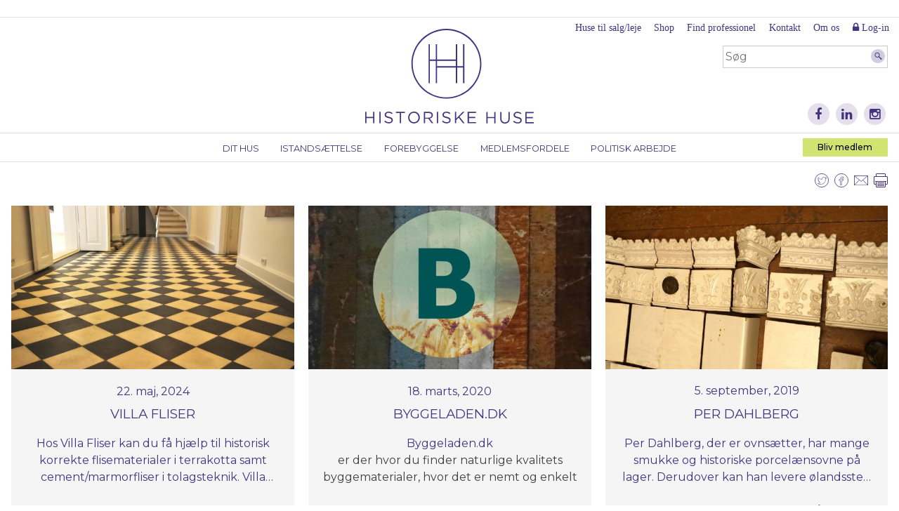

--- FILE ---
content_type: text/css; charset=UTF-8
request_url: https://historiskehuse.dk/wp-content/plugins/smf-responsive-tables/js/responsive-tables.css?ver=6.8.3
body_size: 65
content:
/*!
// CSS only Responsive Tables
// http://dbushell.com/2016/03/04/css-only-responsive-tables/
// by David Bushell
*/
table.responsive {
  /*!
  // IE needs inline-block to position scrolling shadows otherwise use:
  // display: block;
  // max-width: min-content;
  */
  display: inline-block;
  vertical-align: top;
  max-width: 100%;
  overflow-x: auto;
  white-space: nowrap;
  border-collapse: collapse;
  border-spacing: 0;
}

table.responsive,
table.responsive--flip tbody {
  -webkit-overflow-scrolling: touch;
  background: -webkit-radial-gradient(left ellipse, rgba(0, 0, 0, 0.2) 0%, rgba(0, 0, 0, 0) 75%) 0 center, -webkit-radial-gradient(right ellipse, rgba(0, 0, 0, 0.2) 0%, rgba(0, 0, 0, 0) 75%) 100% center;
  background: radial-gradient(ellipse at left, rgba(0, 0, 0, 0.2) 0%, rgba(0, 0, 0, 0) 75%) 0 center, radial-gradient(ellipse at right, rgba(0, 0, 0, 0.2) 0%, rgba(0, 0, 0, 0) 75%) 100% center;
  background-size: 10px 100%, 10px 100%;
  background-attachment: scroll, scroll;
  background-repeat: no-repeat;
}

table.responsive td:first-child,
table.responsive--flip tbody tr:first-child {
  background-image: -webkit-linear-gradient(left, white 50%, rgba(255, 255, 255, 0) 100%);
  background-image: linear-gradient(to right, white 50%, rgba(255, 255, 255, 0) 100%);
  background-repeat: no-repeat;
  background-size: 20px 100%;
}

table.responsive td:last-child,
table.responsive--flip tbody tr:last-child {
  background-image: -webkit-linear-gradient(right, white 50%, rgba(255, 255, 255, 0) 100%);
  background-image: linear-gradient(to left, white 50%, rgba(255, 255, 255, 0) 100%);
  background-repeat: no-repeat;
  background-position: 100% 0;
  background-size: 20px 100%;
}

table.responsive--flip {
  display: -webkit-box;
  display: -webkit-flex;
  display: -ms-flexbox;
  display: flex;
  overflow: hidden;
  background: none;
}

table.responsive--flip thead {
  display: -webkit-box;
  display: -webkit-flex;
  display: -ms-flexbox;
  display: flex;
  -webkit-flex-shrink: 0;
      -ms-flex-negative: 0;
          flex-shrink: 0;
  min-width: -webkit-min-content;
  min-width: -moz-min-content;
  min-width: min-content;
}

table.responsive--flip tbody {
  display: -webkit-box;
  display: -webkit-flex;
  display: -ms-flexbox;
  display: flex;
  position: relative;
  overflow-x: auto;
  overflow-y: hidden;
}

table.responsive--flip tr {
  display: -webkit-box;
  display: -webkit-flex;
  display: -ms-flexbox;
  display: flex;
  -webkit-box-orient: vertical;
  -webkit-box-direction: normal;
  -webkit-flex-direction: column;
      -ms-flex-direction: column;
          flex-direction: column;
  min-width: -webkit-min-content;
  min-width: -moz-min-content;
  min-width: min-content;
  -webkit-flex-shrink: 0;
      -ms-flex-negative: 0;
          flex-shrink: 0;
}

table.responsive--flip td,
table.responsive--flip th {
  display: block;
}

table.responsive--flip td {
  background-image: none !important;
  border-left: 0;
}

table.responsive--flip th:not(:last-child),
table.responsive--flip td:not(:last-child) {
  border-bottom: 0;
}


--- FILE ---
content_type: text/css; charset=UTF-8
request_url: https://historiskehuse.dk/wp-content/themes/historiskehuse/style.css?ver=1673267003
body_size: 19888
content:
@charset "UTF-8";
/*!
Theme Name: historiskehuse
Theme URI: http://underscores.me/
Author: Symbiotisk
Author URI: http://symbiotisk.dk
Description: Tema til Historiske Huse
Version: 1.0.0
License: GNU General Public License v2 or later
License URI: http://www.gnu.org/licenses/gpl-2.0.html
Text Domain: historiskehuse
Tags:

This theme, like WordPress, is licensed under the GPL.
Use it to make something cool, have fun, and share what you've learned with others.

historiskehuse is based on Underscores http://underscores.me/, (C) 2012-2016 Automattic, Inc.
Underscores is distributed under the terms of the GNU GPL v2 or later.

Normalizing styles have been helped along thanks to the fine work of
Nicolas Gallagher and Jonathan Neal http://necolas.github.com/normalize.css/
*/
/*--------------------------------------------------------------
>>> TABLE OF CONTENTS:
----------------------------------------------------------------
# Normalize
# Typography
# Elements
# Forms
# Navigation
	## Links
	## Menus
# Accessibility
# Alignments
# Clearings
# Widgets
# Content
    ## Posts and pages
	## Asides
	## Comments
# Infinite scroll
# Media
	## Captions
	## Galleries
--------------------------------------------------------------*/
/*--------------------------------------------------------------
# Normalize
--------------------------------------------------------------*/
html {
  font-family: sans-serif;
  -webkit-text-size-adjust: 100%;
  -ms-text-size-adjust: 100%;
}

body {
  margin: 0;
}

article,
aside,
details,
figcaption,
figure,
footer,
header,
main,
menu,
nav,
section,
summary {
  display: block;
}

audio,
canvas,
progress,
video {
  display: inline-block;
  vertical-align: baseline;
}

audio:not([controls]) {
  display: none;
  height: 0;
}

[hidden],
template {
  display: none;
}

a {
  background-color: transparent;
}

a:active,
a:hover {
  outline: 0;
}

abbr[title] {
  border-bottom: 1px dotted;
}

b,
strong {
  font-weight: bold;
}

dfn {
  font-style: italic;
}

h1 {
  font-size: 2em;
  margin: 0.67em 0;
}

mark {
  background: #ff0;
  color: #000;
}

small {
  font-size: 80%;
}

sub,
sup {
  font-size: 75%;
  line-height: 0;
  position: relative;
  vertical-align: baseline;
}

sup {
  top: -0.5em;
}

sub {
  bottom: -0.25em;
}

img {
  border: 0;
}

svg:not(:root) {
  overflow: hidden;
}

figure {
  margin: 1em 0;
}

hr {
  -webkit-box-sizing: content-box;
          box-sizing: content-box;
  height: 0;
}

pre {
  overflow: auto;
}

code,
kbd,
pre,
samp {
  font-family: monospace, monospace;
  font-size: 1em;
}

button,
input,
optgroup,
select,
textarea {
  color: inherit;
  font: inherit;
  margin: 0;
}

button {
  overflow: visible;
}

button,
select {
  text-transform: none;
}

button,
html input[type=button],
input[type=reset],
input[type=submit] {
  -webkit-appearance: button;
  cursor: pointer;
}

button[disabled],
html input[disabled] {
  cursor: default;
}

button::-moz-focus-inner,
input::-moz-focus-inner {
  border: 0;
  padding: 0;
}

input {
  line-height: normal;
}

input[type=checkbox],
input[type=radio] {
  -webkit-box-sizing: border-box;
          box-sizing: border-box;
  padding: 0;
}

input[type=number]::-webkit-inner-spin-button,
input[type=number]::-webkit-outer-spin-button {
  height: auto;
}

input[type=search] {
  -webkit-appearance: textfield;
  -webkit-box-sizing: content-box;
          box-sizing: content-box;
}

input[type=search]::-webkit-search-cancel-button,
input[type=search]::-webkit-search-decoration {
  -webkit-appearance: none;
}

fieldset {
  border: 1px solid #c0c0c0;
  margin: 0 2px;
  padding: 0.35em 0.625em 0.75em;
}

legend {
  border: 0;
  padding: 0;
}

textarea {
  overflow: auto;
}

optgroup {
  font-weight: bold;
}

table {
  border-collapse: collapse;
  border-spacing: 0;
}

td,
th {
  padding: 0;
}

/*--------------------------------------------------------------
# Typography
--------------------------------------------------------------*/
body,
button,
input,
select,
textarea {
  color: #404040;
  font-family: "Montserrat", sans-serif;
  font-size: 16px;
  font-size: 1rem;
  line-height: 1.5;
}

h1, h2, h3, h4, h5, h6 {
  clear: both;
  font-family: "Montserrat", sans-serif;
  font-weight: normal;
}

h1 {
  margin-bottom: 0;
}

h3 {
  margin-bottom: 0;
  padding-bottom: 0;
}

h4 {
  margin-bottom: 0;
  padding-bottom: 0;
}

p {
  margin-bottom: 1.5em;
}

dfn, cite, em, i {
  font-style: italic;
}

blockquote {
  width: 100%;
  max-width: 80%;
  padding: 0 1.2em;
  margin: 0;
  background: light;
}
blockquote * {
  color: rgb(179, 152, 80);
}
blockquote p {
  display: inline-block;
}
blockquote p:first-of-type:before {
  content: "“";
}
blockquote p:last-of-type:after {
  content: "”";
}
blockquote pre {
  overflow: hidden;
  display: block;
  font-family: "Montserrat", sans-serif;
  font-size: 14.4px;
  font-size: 0.9rem;
}

address {
  margin: 0 0 1.5em;
}

pre {
  white-space: pre-wrap;
  display: block;
  font-family: "Montserrat", sans-serif;
  font-weight: bold;
  font-size: 19.2px;
  font-size: 1.2rem;
  margin-top: 0;
  margin-bottom: 2.5rem;
}

code, kbd, tt, var {
  font-family: Monaco, Consolas, "Andale Mono", "DejaVu Sans Mono", monospace;
  font-size: 15px;
  font-size: 0.9375rem;
}

abbr, acronym {
  border-bottom: 1px dotted #666;
  cursor: help;
}

mark, ins {
  background: #fff9c0;
  text-decoration: none;
}

big {
  font-size: 125%;
}

.post-edit-link {
  display: none;
}

.intro {
  font-family: Didot, Bodoni MT, Garamond, serif;
  font-weight: bold;
  font-size: 19.2px;
  font-size: 1.2rem;
}

#primary a, #secondary a {
  color: rgb(67, 52, 128);
  text-decoration: none;
}
#primary a:hover, #secondary a:hover {
  text-decoration: underline;
}

p {
  margin-top: 0;
}

/*--------------------------------------------------------------
# Elements
--------------------------------------------------------------*/
html {
  -webkit-box-sizing: border-box;
          box-sizing: border-box;
}

*,
*:before,
*:after { /* Inherit box-sizing to make it easier to change the property for components that leverage other behavior; see http://css-tricks.com/inheriting-box-sizing-probably-slightly-better-best-practice/ */
  -webkit-box-sizing: inherit;
          box-sizing: inherit;
}

body {
  background: #fff; /* Fallback for when there is no custom background color defined. */
}

blockquote, q {
  quotes: "" "";
}
blockquote:before, blockquote:after, q:before, q:after {
  content: "";
}

hr {
  background-color: #ccc;
  border: 0;
  height: 1px;
  margin-bottom: 1.5em;
}

ul, ol {
  margin: 0 0 1.5em 1.2em;
  padding-left: 0;
}

#secondary ol li, #secondary ul li, footer#colophon ol li, footer#colophon ul li {
  line-height: 2.2em;
}

ol {
  margin-left: 1.4em;
}

ul {
  list-style: disc;
}

ol {
  list-style: decimal;
}

li > ul,
li > ol {
  margin-bottom: 0;
  margin-left: 1em;
}

dt {
  font-weight: bold;
}

dd {
  margin: 0 1.5em 1.5em;
}

.widget ul, #colophon ul, #primary .entry-content ul {
  list-style: none;
  padding-left: 0;
  margin-left: 0;
}
.widget ul ul, #colophon ul ul, #primary .entry-content ul ul {
  margin-left: 20px;
}
.widget ul li, #colophon ul li, #primary .entry-content ul li {
  position: relative;
  left: 15px;
}
.widget ul li:before, #colophon ul li:before, #primary .entry-content ul li:before {
  content: ">";
  position: absolute;
  left: -12px;
}
.widget ul.social li, .widget ul.slick-dots li, #colophon ul.social li, #colophon ul.slick-dots li, #primary .entry-content ul.social li, #primary .entry-content ul.slick-dots li {
  position: static;
  display: inline-block;
}
.widget ul.social li:before, .widget ul.slick-dots li:before, #colophon ul.social li:before, #colophon ul.slick-dots li:before, #primary .entry-content ul.social li:before, #primary .entry-content ul.slick-dots li:before {
  content: "";
  display: none;
}
.widget ul.gform_fields, #colophon ul.gform_fields, #primary .entry-content ul.gform_fields {
  margin-left: 0;
  padding-left: 0;
}
.widget ul.gform_fields li, #colophon ul.gform_fields li, #primary .entry-content ul.gform_fields li {
  position: static;
}
.widget ul.gform_fields li:before, #colophon ul.gform_fields li:before, #primary .entry-content ul.gform_fields li:before {
  display: none;
}

#primary .slider ul li:before, #tribe-events-footer ul li:before {
  content: "";
  display: none !important;
}

.linklist h2 {
  border-top: 1px solid rgb(67, 52, 128);
  border-bottom: 1px solid rgb(67, 52, 128);
  color: rgb(67, 52, 128);
}
.linklist a {
  text-decoration: none !important;
}
.linklist li {
  font-size: 19.2px;
  font-size: 1.2rem;
  -webkit-transition: color 0.2s ease-in-out;
  transition: color 0.2s ease-in-out;
}
.linklist li:hover {
  color: rgb(179, 152, 80);
}

.renovation-item h4, .renovation-meta h4 {
  margin-top: 0;
}
.renovation-item svg, .renovation-meta svg {
  width: 16px;
  height: 18px;
}

.renovation-meta {
  width: 100%;
  content: "";
  display: table;
  table-layout: fixed;
  margin: 2rem 0;
}

.tab-content.border {
  border: 1px solid rgb(224, 220, 232);
  padding: 1em;
  overflow: hidden;
}

.period {
  margin-bottom: 0.5rem;
}

a .styleguide-item * {
  -webkit-transition: 0.25s color ease-in-out;
  transition: 0.25s color ease-in-out;
  color: #404040;
}
a:hover .styleguide-item * {
  color: rgb(179, 152, 80);
}

#colophon ul.footer-links li {
  font-size: 12.8px;
  font-size: 0.8rem;
}
img {
  height: auto; /* Make sure images are scaled correctly. */
  max-width: 100%; /* Adhere to container width. */
}

table {
  margin: 0 0 1.5em;
  text-align: left;
  padding-top: 1px;
  padding-bottom: 1px;
  font-size: 14.4px;
  font-size: 0.9rem;
  clear: both;
}
table thead, table th {
  background-color: rgb(245, 245, 245);
  padding: 0.1rem 0.25rem;
}
table thead th, table tr th {
  border: 1px solid rgb(224, 220, 232);
  padding: 0.5em;
  text-transform: uppercase;
  font-weight: normal;
  color: purple;
  font-size: 14.4px;
  font-size: 0.9rem;
}
table thead th:first-of-type, table thead th:last-of-type, table tr th:first-of-type, table tr th:last-of-type {
  background-color: rgb(245, 245, 245);
}
table tbody td {
  border: 1px solid rgb(224, 220, 232);
  padding: 0.5em;
}
#member-info table {
  margin-bottom: 4rem;
}
#member-info table tr th {
  background: none;
  border: none;
  text-align: left;
}
#member-info table tr th.total {
  text-align: right;
}
#member-info table tr.divider th, #member-info table tr.divider td {
  border-bottom: 1px solid rgb(67, 52, 128);
}
#member-info table td {
  border: none;
  border-color: rgb(224, 220, 232);
}
#member-info table tr:first-of-type th {
  vertical-align: bottom;
  text-align: right;
}
#member-info table tr:first-of-type th:first-of-type {
  text-align: left;
}
#member-info table tr td:first-of-type {
  text-align: left;
}
#member-info table tr td {
  text-align: right;
}
#member-info table tr:last-of-type td:last-of-type {
  text-align: right;
}
#member-info table.tax .divider th:first-of-type, #member-info table.tax .divider td:first-of-type {
  border-bottom: none;
}
#member-info table.tax tr:last-of-type th {
  text-align: right;
}
#member-info table.tax tr:last-of-type th:first-of-type {
  text-align: left;
}

#member-info form table {
  padding: 0;
  margin-bottom: 0.4rem;
}
#member-info form table th {
  text-align: center !important;
}

#member-info table.member-houses tr td {
  border-top: 1px solid rgb(67, 52, 128);
  vertical-align: top;
  text-align: left;
}

.teaser, #primary .entry-content .teaser {
  background: rgb(245, 245, 245);
  text-align: center;
  position: relative;
  min-height: 300px;
}
@media (max-width: 767px) {
  .teaser, #primary .entry-content .teaser {
    padding-bottom: 1rem;
  }
}
.teaser h3, #primary .entry-content .teaser h3 {
  text-transform: uppercase;
  color: rgb(67, 52, 128);
}
.teaser .entry-meta, #primary .entry-content .teaser .entry-meta {
  margin-top: 0.8rem;
}
.teaser .entry-meta + h3, #primary .entry-content .teaser .entry-meta + h3 {
  margin-top: 0;
}
.teaser a:hover *, #primary .entry-content .teaser a:hover * {
  -webkit-transition: color 0.2s ease-in;
  transition: color 0.2s ease-in;
}
.teaser p, #primary .entry-content .teaser p {
  font-family: "Montserrat", sans-serif;
  padding: 0 1em;
  display: block; /* Fallback for non-webkit */
  display: -webkit-box;
  max-width: 400px;
  height: 4.5rem; /* Fallback for non-webkit */
  margin: 0 auto 1.5em;
  font-size: 1rem !important;
  line-height: 1.5;
  -webkit-line-clamp: 3;
  -webkit-box-orient: vertical;
  overflow: hidden;
  text-overflow: ellipsis;
}
.teaser a, #primary .entry-content .teaser a {
  text-decoration: none;
  display: block;
}
.teaser.teaser-photo h3, .teaser.event-teaser h3, #primary .entry-content .teaser.teaser-photo h3, #primary .entry-content .teaser.event-teaser h3 {
  margin-top: 0.4rem;
  margin-bottom: 1rem;
  padding: 0 0.5rem;
  font-weight: 400;
}
.teaser.teaser-photo:hover *, .teaser.event-teaser:hover *, #primary .entry-content .teaser.teaser-photo:hover *, #primary .entry-content .teaser.event-teaser:hover * {
  color: rgb(179, 152, 80);
}
.teaser.teaser-photo img, .teaser.event-teaser img, #primary .entry-content .teaser.teaser-photo img, #primary .entry-content .teaser.event-teaser img {
  width: 100%;
  height: auto;
}
.teaser.teaser-icon, #primary .entry-content .teaser.teaser-icon {
  border: 1px solid rgb(224, 220, 232);
}
.teaser.teaser-icon img, .teaser.teaser-icon .img, #primary .entry-content .teaser.teaser-icon img, #primary .entry-content .teaser.teaser-icon .img {
  display: block;
  margin: 1em auto;
  width: 120px;
  height: 120px;
}
.teaser.teaser-icon .img, #primary .entry-content .teaser.teaser-icon .img {
  margin: 1em auto;
  background: rgb(67, 52, 128);
  border-radius: 50%;
  display: table;
  margin-bottom: 10px;
}
.teaser.teaser-icon .img div, #primary .entry-content .teaser.teaser-icon .img div {
  display: table-cell;
  vertical-align: middle;
}
.teaser.teaser-icon .img svg, #primary .entry-content .teaser.teaser-icon .img svg {
  fill: #fff;
  width: 60px;
  height: 60px;
}
.teaser.teaser-icon .readmore, #primary .entry-content .teaser.teaser-icon .readmore {
  width: 100%;
  margin-bottom: 1em;
}
.teaser.teaser-icon a, #primary .entry-content .teaser.teaser-icon a {
  display: inline;
}
.teaser.teaser-icon button, #primary .entry-content .teaser.teaser-icon button {
  background: rgb(67, 52, 128);
  color: #fff;
  font-weight: bold;
  padding: 0.66em 3em 0.66em;
}
.teaser.person, #primary .entry-content .teaser.person {
  min-height: 200px;
  margin-bottom: 1rem;
  padding-top: 2rem;
  padding-bottom: 0.1rem;
}
.teaser.person img, #primary .entry-content .teaser.person img {
  border-radius: 50%;
  width: 100%;
  max-width: 132px;
}
.teaser.person p, #primary .entry-content .teaser.person p {
  overflow: visible;
  text-overflow: inherit;
  padding-bottom: 0.8rem;
  font-size: 16px;
  font-size: 1rem;
}
.teaser.person p a, #primary .entry-content .teaser.person p a {
  white-space: nowrap;
  width: 100%;
  overflow: hidden;
  text-overflow: ellipsis;
}
.teaser.person .name, #primary .entry-content .teaser.person .name {
  width: 100%;
  display: table;
  height: 30px;
}
.teaser.person .name h3, #primary .entry-content .teaser.person .name h3 {
  display: table-cell;
  vertical-align: middle;
  font-size: 12.8px;
  font-size: 0.8rem;
}

.persons {
  margin-top: 0.4rem;
  overflow: hidden;
}

.tribe-events-list .teaser .tribe-events-event-image {
  width: 100%;
  margin: 0;
  height: auto;
}

.page-template-template-landingpage #primary .entry-content .teasers {
  text-align: center;
  margin-bottom: 40px;
}
.page-template-template-landingpage #primary .entry-content .teasers .teaser {
  border: none;
  background: transparent;
  color: inherit;
  height: auto;
}
.page-template-template-landingpage #primary .entry-content .teasers .teaser h3, .page-template-template-landingpage #primary .entry-content .teasers .teaser p, .page-template-template-landingpage #primary .entry-content .teasers .teaser button {
  font-family: "Montserrat", sans-serif;
}
@media (min-width: 768px) {
  .page-template-template-landingpage #primary .entry-content .teasers .teaser {
    height: auto;
  }
}
.page-template-template-landingpage #primary .entry-content .teasers .teaser h3 {
  color: inherit;
  text-transform: uppercase;
  margin-bottom: 10px;
  font-weight: 500;
  font-size: 22.4px;
  font-size: 1.4rem;
}
.page-template-template-landingpage #primary .entry-content .teasers .teaser img, .page-template-template-landingpage #primary .entry-content .teasers .teaser .img {
  width: 200px;
  height: 200px;
}
.page-template-template-landingpage #primary .entry-content .teasers .teaser .img {
  margin: auto;
  background: rgb(67, 52, 128);
  border-radius: 50%;
  display: table;
  margin-bottom: 10px;
}
.page-template-template-landingpage #primary .entry-content .teasers .teaser .img div {
  display: table-cell;
  vertical-align: middle;
}
.page-template-template-landingpage #primary .entry-content .teasers .teaser .img svg {
  fill: #fff;
  width: 80px;
  height: 80px;
}
.page-template-template-landingpage #primary .entry-content .teasers .teaser p {
  padding: 0;
  height: auto;
  font-size: 19.2px;
  font-size: 1.2rem;
  max-width: 220px;
}

.badge {
  background: rgb(209, 228, 114);
  border-radius: 50%;
  border-radius: 50%;
  position: relative;
  z-index: 50;
  width: 120px;
  height: 120px;
  text-transform: uppercase;
  overflow: hidden;
  display: table;
  text-align: center;
}
@media (min-width: 768px) {
  .badge {
    width: 320px;
    height: 320px;
  }
}
.badge a {
  text-decoration: none !important;
}
.badge a {
  display: table;
  margin: 0 auto;
  width: 120px;
  height: 120px;
}
@media (min-width: 768px) {
  .badge a {
    width: 320px;
    height: 320px;
  }
}
.badge .badge-content {
  display: table-cell;
  vertical-align: middle;
}
.badge h4, .badge p, .badge span, .badge div {
  color: #000 !important;
}
.badge h4 {
  margin-top: 0;
  font-size: 10.4px;
  font-size: 0.65rem;
  font-weight: 500;
}
@media (min-width: 768px) {
  .badge h4 {
    font-size: 28.8px;
    font-size: 1.8rem;
  }
}
.badge .prefix {
  position: relative;
  top: -1px;
  left: -3px;
}
@media (max-width: 767px) {
  .badge .prefix {
    font-size: 12px;
  }
}
.badge .price {
  font-weight: 500;
  display: inline-block;
  margin-top: -10px;
  font-size: 28.8px;
  font-size: 1.8rem;
}
@media (min-width: 768px) {
  .badge .price {
    margin-top: -20px;
    font-size: 64px;
    font-size: 4rem;
  }
}

.sliders .badge {
  position: absolute;
  top: 0;
  right: 0;
}
#secondary .campaign {
  text-align: left;
  background: #fff;
}
#secondary .campaign > a {
  color: #fff;
  position: relative;
  display: block;
  height: 254px;
  display: table;
  width: 100%;
}
#secondary .campaign > a:before {
  content: "";
  width: 100%;
  height: 100%;
  display: inline-block;
  background: rgba(67, 52, 128, 0.5);
  z-index: 1;
  position: absolute;
  left: 0;
  top: 0;
}
#secondary .campaign > a h2 {
  text-transform: uppercase;
  font-size: 32px;
  font-size: 2rem;
  line-height: 2rem;
}
#secondary .campaign > a h2, #secondary .campaign > a p {
  margin-top: 0;
  margin-bottom: 0;
  padding-left: 20px;
  position: relative;
  z-index: 12;
}
#secondary .campaign:hover > a {
  text-decoration: none;
}
#secondary .campaign p {
  padding-left: 0;
}
#secondary .campaign a div {
  display: table-cell;
  height: 254px;
  vertical-align: middle;
}
#secondary .campaign a div .badge {
  display: table;
  width: 120px;
  height: 120px;
  position: absolute;
  top: 10px;
  right: 10px;
}
#secondary .campaign a div .badge .badge-content {
  height: auto;
}
#secondary .campaign a div .badge h4 {
  font-size: 0.6rem;
  margin-bottom: 10px;
}
#secondary .campaign a div .badge .prefix {
  font-size: 0.4rem;
}
#secondary .campaign a div .badge .price {
  font-size: 1.8rem;
}
#secondary .campaign .free-text h4 {
  margin-top: 10px;
  margin-bottom: 0;
  font-weight: bold;
}
#secondary .campaign .free-text p {
  padding-top: 0;
  margin-top: 0;
}
#secondary .campaign .free-text a {
  font-weight: bold;
  text-decoration: none;
  color: rgb(67, 52, 128);
}
#secondary .campaign .free-text a:hover {
  color: rgb(179, 152, 80);
}

@media (min-width: 768px) {
  .row {
    display: table;
    width: calc(100% + 40px);
    table-layout: fixed;
    border-collapse: separate;
    border-spacing: 20px 10px;
    margin-left: -20px;
  }
  .row .teaser {
    display: table-cell;
    vertical-align: middle;
    float: none;
    width: 33.3333333333%;
  }
  .row .teaser.teaser-photo {
    vertical-align: top;
  }
}
.teaser.empty {
  display: none;
  background: transparent !important;
  height: 0 !important;
  min-height: 0 !important;
}
@media (min-width: 768px) {
  .teaser.empty {
    display: table-cell;
  }
}

html #primary .entry-content .accordion {
  clear: both;
}
html #primary .entry-content .accordion .panel {
  border: 1px solid rgb(224, 220, 232);
  margin-bottom: 1.5em;
}
html #primary .entry-content .accordion .acc-header * {
  -webkit-transition: all 0.2s ease-in;
  transition: all 0.2s ease-in;
}
html #primary .entry-content .accordion .acc-header a {
  text-decoration: none;
}
html #primary .entry-content .accordion .acc-header a h3 {
  margin-top: 0;
  position: relative;
  color: rgb(67, 52, 128);
  padding: 0.25em 40px 0.25em 1rem;
}
@media (min-width: 768px) {
  html #primary .entry-content .accordion .acc-header a h3 {
    padding: 0.25em 1rem;
  }
}
html #primary .entry-content .accordion .acc-header a h3:after {
  position: absolute;
  right: 0.5em;
  top: calc(0.25em + 4px);
  width: 20px;
  height: 20px;
  content: "-";
  border: 1px solid rgb(67, 52, 128);
  display: inline-block;
  line-height: 1;
  text-align: center;
}
html #primary .entry-content .accordion .acc-header a.collapsed h3:after {
  content: "+";
  line-height: 1.1;
}
html #primary .entry-content .accordion .acc-content {
  padding: 0.25em 1em;
}
@media screen and (-ms-high-contrast: active), (-ms-high-contrast: none) {
  .person.teaser {
    max-width: 218px;
  }
}
_:-ms-fullscreen, :root .person.teaser {
  max-width: 218px;
}

.img-wrapper {
  display: none;
  background: #fff;
}
@media (min-width: 768px) {
  .img-wrapper {
    display: block;
  }
}
@media (min-width: 768px) {
  .img-wrapper img {
    max-height: 165px;
    height: 100%;
    width: 100%;
  }
}

.renovation-item h4, .styleguide-item h4 {
  font-size: 22.4px;
  font-size: 1.4rem;
}
.renovation-item a, .styleguide-item a {
  text-decoration: none !important;
}
@media (min-width: 768px) {
  .renovation-item .one_half, .renovation-item .home #primary .splash .column, .home #primary .splash .renovation-item .column, .renovation-item .page-template-template-landingpage #primary .splash .column, .page-template-template-landingpage #primary .splash .renovation-item .column, .styleguide-item .one_half, .styleguide-item .home #primary .splash .column, .home #primary .splash .styleguide-item .column, .styleguide-item .page-template-template-landingpage #primary .splash .column, .page-template-template-landingpage #primary .splash .styleguide-item .column {
    padding: 0 2rem;
  }
  .renovation-item .three_fourth, .styleguide-item .three_fourth {
    padding: 0 0 0 2rem;
  }
}

.styleguide-item h4 {
  margin-top: 0.5rem;
}

.acc-content {
  overflow: hidden;
}
.acc-content .one_fourth:last-of-type, .acc-content .page-template-template-landingpage #primary .entry-content .teasers .teaser:last-of-type, .page-template-template-landingpage #primary .entry-content .teasers .acc-content .teaser:last-of-type {
  margin-top: 1rem;
}
.acc-content .one_fourth:last-of-type .location svg, .acc-content .page-template-template-landingpage #primary .entry-content .teasers .teaser:last-of-type .location svg, .page-template-template-landingpage #primary .entry-content .teasers .acc-content .teaser:last-of-type .location svg {
  width: 12px;
  position: relative;
  top: 3px;
  left: 3px;
  margin-right: 9px;
}
.acc-content .one_fourth:last-of-type .email svg, .acc-content .page-template-template-landingpage #primary .entry-content .teasers .teaser:last-of-type .email svg, .page-template-template-landingpage #primary .entry-content .teasers .acc-content .teaser:last-of-type .email svg {
  position: relative;
  top: 4px;
}
.acc-content .one_fourth:last-of-type .phone svg, .acc-content .page-template-template-landingpage #primary .entry-content .teasers .teaser:last-of-type .phone svg, .page-template-template-landingpage #primary .entry-content .teasers .acc-content .teaser:last-of-type .phone svg {
  position: relative;
  top: 2px;
}
.acc-content .one_fourth:last-of-type div svg, .acc-content .page-template-template-landingpage #primary .entry-content .teasers .teaser:last-of-type div svg, .page-template-template-landingpage #primary .entry-content .teasers .acc-content .teaser:last-of-type div svg, .acc-content .one_fourth:last-of-type div i.fa, .acc-content .page-template-template-landingpage #primary .entry-content .teasers .teaser:last-of-type div i.fa, .page-template-template-landingpage #primary .entry-content .teasers .acc-content .teaser:last-of-type div i.fa {
  margin-right: 5px;
}
.acc-content .one_fourth:last-of-type div .i.fa, .acc-content .page-template-template-landingpage #primary .entry-content .teasers .teaser:last-of-type div .i.fa, .page-template-template-landingpage #primary .entry-content .teasers .acc-content .teaser:last-of-type div .i.fa {
  width: 16px;
}

.one_fourth.contact div, .page-template-template-landingpage #primary .entry-content .teasers .contact.teaser div {
  margin-bottom: 0.25em;
}
@media (min-width: 768px) {
  .one_fourth.contact div, .page-template-template-landingpage #primary .entry-content .teasers .contact.teaser div {
    font-size: 90%;
  }
}

.renovation-search {
  margin: 0.5rem 0;
  display: -ms-grid;
  display: grid;
  -ms-grid-columns: 1fr;
  grid-template-columns: 1fr;
  -ms-grid-rows: 1fr;
  grid-template-rows: 1fr;
}

.renovation-search > *:nth-child(1) {
  -ms-grid-row: 1;
  -ms-grid-column: 1;
}
@media screen and (min-width: 640px) {
  .renovation-search {
    -ms-grid-columns: 3fr 1fr;
    grid-template-columns: 3fr 1fr;
  }
}

.entry-content input[type=text].filter {
  max-width: 95%;
  background-image: url("icons/soeg.svg");
  background-repeat: no-repeat;
  background-size: 22px 22px;
  background-position: calc(100% - 4px) center;
  padding-right: 30px;
  background-color: rgb(245, 245, 245);
}

.renovation-order {
  margin-top: 5px;
  max-width: 95%;
}
@media screen and (min-width: 640px) {
  .renovation-order {
    max-width: 100%;
  }
}

.order_select {
  width: calc(100% - 65px);
  float: right;
}

@media all and (-ms-high-contrast: none) {
  .renovation-search .filter {
    max-width: 75% !important;
    float: left;
  }
  .renovation-search .renovation-order  {
    width: calc(25% - 10px) !important;
    float: right;
  }
}
/*--------------------------------------------------------------
# Forms
--------------------------------------------------------------*/
button,
input[type=button],
input[type=reset],
input[type=submit],
a.button,
#main a.button,
#main button.button {
  background: rgb(67, 52, 128);
  color: #fff;
  font-family: "Montserrat", sans-serif;
  font-weight: 500;
  border: none;
  border-radius: 0;
  -webkit-appearance: none;
  font-size: 19.2px;
  font-size: 1.2rem;
  line-height: 1;
  padding: 0.6em 1.8em 0.6em;
}
button:hover,
input[type=button]:hover,
input[type=reset]:hover,
input[type=submit]:hover,
a.button:hover,
#main a.button:hover,
#main button.button:hover {
  text-decoration: none;
}
button.members, button.yellow,
input[type=button].members,
input[type=button].yellow,
input[type=reset].members,
input[type=reset].yellow,
input[type=submit].members,
input[type=submit].yellow,
a.button.members,
a.button.yellow,
#main a.button.members,
#main a.button.yellow,
#main button.button.members,
#main button.button.yellow {
  color: #000;
  background: rgb(209, 228, 114);
  font-family: "Montserrat", sans-serif;
}

#masthead button {
  font-size: 12px;
  font-size: 0.75rem;
}

button.members {
  position: absolute;
  right: 10px;
  top: 1.8rem;
  padding: 0.5rem 0.75rem;
}
@media (min-width: 768px) {
  button.members {
    top: inherit;
    right: 1rem;
    top: 5.4rem;
    bottom: inherit;
    padding: 0.6em 1.8em 0.6em;
  }
}
@media (min-width: 1025px) {
  button.members {
    top: inherit;
    bottom: 6px;
  }
}

#colophon button,
#colophon input[type=button],
#colophon input[type=reset],
#colophon input[type=submit] {
  background: #5B4B96;
  color: #fff;
  padding: 0.4em 0.6em;
  font-weight: 300;
  border: none;
  border-radius: 0;
  width: 100%;
}
#colophon button:hover,
#colophon input[type=button]:hover,
#colophon input[type=reset]:hover,
#colophon input[type=submit]:hover {
  background: #f1f4ba;
  color: #000;
}

.page-id-1521 #primary button,
.page-id-1521 #primary input[type=button],
.page-id-1521 #primary input[type=reset],
.page-id-1521 #primary input[type=submit] {
  position: relative;
  top: 0 !important;
}

.entry-content form button,
.entry-content form input[type=button],
.entry-content form input[type=reset],
.entry-content form input[type=submit], .entry-content.campaign button,
.entry-content.campaign input[type=button],
.entry-content.campaign input[type=reset],
.entry-content.campaign input[type=submit], .widget form button,
.widget form input[type=button],
.widget form input[type=reset],
.widget form input[type=submit], .widget.campaign button,
.widget.campaign input[type=button],
.widget.campaign input[type=reset],
.widget.campaign input[type=submit] {
  background: rgb(67, 52, 128);
  color: #fff;
  font-size: 16px;
  font-size: 1rem;
}

@media screen and (max-width: 1024px) {
  .print_outline {
    display: none;
  }
}

input[type=text],
input[type=email],
input[type=url],
input[type=password],
input[type=search],
input[type=number],
input[type=tel],
input[type=range],
input[type=date],
input[type=month],
input[type=week],
input[type=time],
input[type=datetime],
input[type=datetime-local],
input[type=color],
textarea {
  color: #666;
  border: 1px solid #ccc;
  border-radius: 0;
  -webkit-appearance: none;
}
input[type=text]:focus,
input[type=email]:focus,
input[type=url]:focus,
input[type=password]:focus,
input[type=search]:focus,
input[type=number]:focus,
input[type=tel]:focus,
input[type=range]:focus,
input[type=date]:focus,
input[type=month]:focus,
input[type=week]:focus,
input[type=time]:focus,
input[type=datetime]:focus,
input[type=datetime-local]:focus,
input[type=color]:focus,
textarea:focus {
  color: #111;
}

select {
  border: 1px solid #ccc;
}

input[type=text],
input[type=email],
input[type=url],
input[type=password],
input[type=search],
input[type=number],
input[type=tel],
input[type=range],
input[type=date],
input[type=month],
input[type=week],
input[type=time],
input[type=datetime],
input[type=datetime-local],
input[type=color] {
  padding: 3px;
}

textarea {
  padding-left: 3px;
  width: 100%;
}

.entry-content label, .widget label {
  display: block;
}
.entry-content input[type=radio] + label, .entry-content input[type=checkbox] + label, .widget input[type=radio] + label, .widget input[type=checkbox] + label {
  display: inline-block;
  margin-left: 4px;
}
.entry-content input[type=text],
.entry-content input[type=email],
.entry-content input[type=url],
.entry-content input[type=password],
.entry-content input[type=search],
.entry-content input[type=number],
.entry-content input[type=tel],
.entry-content input[type=range],
.entry-content input[type=date],
.entry-content input[type=month],
.entry-content input[type=week],
.entry-content input[type=time],
.entry-content input[type=datetime],
.entry-content input[type=datetime-local],
.entry-content input[type=color],
.entry-content textarea, .widget input[type=text],
.widget input[type=email],
.widget input[type=url],
.widget input[type=password],
.widget input[type=search],
.widget input[type=number],
.widget input[type=tel],
.widget input[type=range],
.widget input[type=date],
.widget input[type=month],
.widget input[type=week],
.widget input[type=time],
.widget input[type=datetime],
.widget input[type=datetime-local],
.widget input[type=color],
.widget textarea {
  background: rgb(245, 245, 245);
  color: #000;
  border: 1px solid rgb(224, 220, 232);
  width: 100%;
  margin-bottom: 1rem;
}
#ui-datepicker-div {
  border: 1px solid rgb(224, 220, 232);
  background: rgb(245, 245, 245);
  padding: 0.25rem 0.5rem;
}
#ui-datepicker-div .ui-datepicker-header .ui-datepicker-title {
  clear: both;
  padding-top: 0.4rem;
}
#ui-datepicker-div .ui-datepicker-header .ui-datepicker-prev,
#ui-datepicker-div .ui-datepicker-header .ui-datepicker-next {
  width: 50%;
  float: left;
  display: inline-block;
  color: rgb(67, 52, 128);
}
#ui-datepicker-div .ui-datepicker-header .ui-datepicker-prev:hover,
#ui-datepicker-div .ui-datepicker-header .ui-datepicker-next:hover {
  color: rgb(179, 152, 80);
  text-decoration: none;
}
#ui-datepicker-div .ui-datepicker-header select {
  margin-right: 0.4rem;
}
#ui-datepicker-div .ui-datepicker-header .ui-datepicker-next {
  float: right;
  text-align: right;
}
#ui-datepicker-div table {
  margin-top: 1rem;
  background: #fff;
}
#ui-datepicker-div table td {
  text-align: center;
  padding: 0;
}
#ui-datepicker-div table a {
  color: rgb(67, 52, 128);
  text-decoration: none;
  display: block;
  padding: 0.5rem;
}
#ui-datepicker-div table a:hover {
  color: rgb(179, 152, 80);
  background: rgb(245, 245, 245);
}

@media (min-width: 768px) {
  #member-info input {
    max-width: calc(50% - 0.5rem);
  }
  #member-info .one_half input, #member-info .home #primary .splash .column input, .home #primary .splash #member-info .column input, #member-info .page-template-template-landingpage #primary .splash .column input, .page-template-template-landingpage #primary .splash #member-info .column input, #member-info table input {
    max-width: 100%;
  }
}
.gform_confirmation_wrapper {
  background: rgb(67, 52, 128);
  padding: 1rem 2rem;
  margin-bottom: 4rem;
  color: #fff;
}
.gform_confirmation_wrapper a {
  color: #fff !important;
}
.gform_confirmation_wrapper a:hover {
  color: rgb(179, 152, 80) !important;
}

.entry-content .gform_confirmation_wrapper {
  margin-top: 1rem;
}

.ginput_container_fileupload {
  min-height: 40px;
  margin-bottom: 2rem;
}

.ginput_preview {
  display: block;
  min-height: 40px;
  margin-top: 2rem;
  margin-bottom: -2rem;
}

.ginput_container_select {
  margin-bottom: 0.4rem;
}

.page-template-template-applicationform .gform_wrapper {
  margin-bottom: 40px;
}
@media (min-width: 768px) {
  .page-template-template-applicationform .gform_wrapper {
    max-width: 50%;
  }
}

.entry-content form {
  margin-bottom: 40px;
}

#main .qty {
  line-height: 2.15rem;
  margin-right: 0.5rem;
}

.woocommerce-checkout #main input, .woocommerce-checkout #main textarea {
  padding: 10px;
  line-height: 1.4rem;
}

#colophon .gform_wrapper form {
  position: relative;
}
#colophon .gform_body {
  width: 80%;
  float: left;
  padding: 0;
  margin: 0;
  position: relative;
}
#colophon .gform_body input {
  width: 100%;
}
#colophon .gform_body label {
  display: none;
}
#colophon .gform_footer {
  width: 20%;
  float: left;
  padding: 0;
  margin: 0;
  position: relative;
}
@media (min-width: 768px) {
  #colophon .gform_footer {
    min-width: 73px;
  }
}
#colophon .gform_footer input {
  position: absolute;
  top: 2px;
  left: 0;
  height: 32px;
  font-size: 14px;
  font-weight: 400;
}

.entry-content .gform_wrapper ul, .widget .gform_wrapper ul {
  list-style: none;
}

.entry-content .gform_wrapper ul {
  margin-left: 0;
}

.validation_error {
  color: rgb(67, 52, 128);
}

.validation_message {
  margin-top: -1rem;
}

.gfield_error {
  margin-bottom: 1rem;
  padding: 0.25rem 0.5rem;
  background: #f1f4ba;
}

#search, #mobile-search {
  position: relative;
  width: 100%;
  max-width: calc(100% - 2rem);
  margin-bottom: 1rem;
}
#search label, #mobile-search label {
  padding-right: 0.33rem;
}
#search input[type=image], #mobile-search input[type=image] {
  position: absolute;
  top: 30px;
  left: inherit;
  right: -30px;
  width: 20px;
  height: 20px;
}
@media (min-width: 768px) {
  #search input[type=image], #mobile-search input[type=image] {
    position: relative;
    top: 5px;
    left: -32px;
  }
}
#search input[type=search], #mobile-search input[type=search] {
  padding-right: 30px;
  width: 100%;
}
@media (min-width: 768px) {
  #search input[type=search], #mobile-search input[type=search] {
    width: 300px;
  }
}

#mobile-search {
  display: none;
  margin-top: 0.8rem;
  margin-bottom: 0.4rem;
}
#mobile-search input[type=image] {
  top: 6px;
}
#mobile-search label {
  display: none;
}

#masthead #search {
  display: none;
  position: absolute;
  right: 1rem;
  top: 40px;
  text-align: right;
  max-width: 350px;
}
@media (min-width: 768px) {
  #masthead #search {
    display: block;
  }
}
#masthead #search label {
  display: none;
}
#masthead #search input[type=search] {
  width: 200px;
  position: absolute;
  right: 0;
  color: #000;
}
#masthead #search input[type=image] {
  position: absolute;
  left: inherit;
  right: 4px;
}

#gform_wrapper_5 .ginput_list table {
  width: 100%;
}
#gform_wrapper_5 .ginput_list table th {
  background: #fff;
  text-align: center;
}
#gform_wrapper_5 .gform_footer {
  margin-bottom: 4rem;
}

#main .woocommerce-form-login,
#main .woocommerce-EditAccountForm,
#main .woocommerce-MyAccount-content {
  border: none;
  padding: 0;
}
#main .woocommerce-form-login input[type=text],
#main .woocommerce-form-login input[type=email],
#main .woocommerce-form-login input[type=password],
#main .woocommerce-EditAccountForm input[type=text],
#main .woocommerce-EditAccountForm input[type=email],
#main .woocommerce-EditAccountForm input[type=password],
#main .woocommerce-MyAccount-content input[type=text],
#main .woocommerce-MyAccount-content input[type=email],
#main .woocommerce-MyAccount-content input[type=password] {
  padding: 5px;
  line-height: 1.5;
  font-size: 16px;
  font-size: 1rem;
}
#main .woocommerce-form-login .form-row,
#main .woocommerce-EditAccountForm .form-row,
#main .woocommerce-MyAccount-content .form-row {
  padding: 0 0 3px;
}
#main .woocommerce-form-login .woocommerce-address-fields__field-wrapper,
#main .woocommerce-EditAccountForm .woocommerce-address-fields__field-wrapper,
#main .woocommerce-MyAccount-content .woocommerce-address-fields__field-wrapper {
  margin-bottom: 1em;
}

form fieldset {
  margin: 1em 0;
}

.page-template-template-applicationform .newsletter-subscribe_wrapper {
  max-width: 100%;
}
@media screen and (min-width: 900px) {
  .page-template-template-applicationform .newsletter-subscribe_wrapper {
    padding: 0 40px;
  }
}
.page-template-template-applicationform .newsletter-subscribe_wrapper input {
  background: #fff;
}
.page-template-template-applicationform .newsletter-subscribe_wrapper .ginput_container_checkbox {
  margin-top: 10px;
}
.page-template-template-applicationform .newsletter-subscribe_wrapper .gfield_checkbox {
  position: relative;
  left: -20px;
}
.page-template-template-applicationform .newsletter-subscribe_wrapper .gfield_checkbox li {
  display: -webkit-box;
  display: -ms-flexbox;
  display: flex;
  font-size: 18px;
  line-height: 1.2rem;
  margin-bottom: 15px;
}
.page-template-template-applicationform .newsletter-subscribe_wrapper .gfield_checkbox li input {
  margin-right: 10px;
}

/*--------------------------------------------------------------
# Navigation
--------------------------------------------------------------*/
/*--------------------------------------------------------------
## Links
--------------------------------------------------------------*/
a {
  color: royalblue;
}
a:visited {
  color: purple;
}
a:hover, a:focus, a:active {
  color: midnightblue;
}
a:focus {
  outline: thin dotted;
}
a:hover, a:active {
  outline: 0;
}

/*--------------------------------------------------------------
## Menus
--------------------------------------------------------------*/
#site-navigation * {
  -webkit-font-smoothing: antialiased;
}
#site-navigation div {
  text-align: center;
}
#site-navigation #primary-menu {
  position: relative;
  display: block;
  border-top: 1px solid rgb(224, 220, 232);
}
@media (min-width: 768px) {
  #site-navigation #primary-menu {
    display: inline-block;
    top: 9px;
    border-top: none;
  }
}
#site-navigation #primary-menu ul {
  text-align: left;
}

.main-navigation {
  clear: both;
  display: block;
  float: left;
  width: 100%;
  font-family: "Montserrat", sans-serif;
}
.main-navigation ul {
  display: none;
  list-style: none;
  margin: 0;
  padding-left: 0;
  text-transform: uppercase;
}
.main-navigation ul ul {
  float: left;
  position: absolute;
  top: 2.49em;
  left: -999em;
  z-index: 99999;
  text-transform: none;
  opacity: 0;
}
.main-navigation ul ul ul {
  left: -999em;
  top: 0;
}
.main-navigation ul ul li:hover > ul, .main-navigation ul ul li.focus > ul {
  left: 100%;
}
.main-navigation ul ul a {
  width: auto;
}
.main-navigation ul ul a:hover,
.main-navigation ul ul a:focus {
  border: none;
}
.main-navigation ul li:hover > ul,
.main-navigation ul li.focus > ul {
  left: auto;
  opacity: 1;
  -webkit-transition: max-height 0.4s cubic-bezier(0, 1, 0.5, 1);
  transition: max-height 0.4s cubic-bezier(0, 1, 0.5, 1);
  -webkit-transform: translateY(0);
          transform: translateY(0);
}
.main-navigation ul li:hover > ul li,
.main-navigation ul li.focus > ul li {
  -webkit-transition: opacity 0.7s linear;
  transition: opacity 0.7s linear;
  opacity: 1;
  width: 240px;
  border-bottom: none;
  padding-top: 0.1em;
  padding-bottom: 0.33em;
}
.main-navigation ul li:hover > ul li a,
.main-navigation ul li.focus > ul li a {
  padding: 0;
  font-size: 12.8px;
  font-size: 0.8rem;
  border-bottom: 1px solid rgba(255, 255, 255, 0.25) !important;
  width: 200px;
  display: inline-block;
  padding-bottom: 0.66em;
}
.main-navigation ul li:hover > ul li.item-description,
.main-navigation ul li.focus > ul li.item-description {
  border: none;
  color: #fff;
  font-style: italic;
  font-family: Didot, Bodoni MT, Garamond, serif;
  font-size: 14.4px;
  font-size: 0.9rem;
}
.main-navigation ul li:hover > ul li.item-description:before,
.main-navigation ul li.focus > ul li.item-description:before {
  display: none;
}
.main-navigation li {
  float: left;
  position: relative;
}
.main-navigation li a {
  border-bottom: 4px solid transparent;
  padding: 10px 0 6px;
  margin: 0 1.2em;
  color: rgb(67, 52, 128);
}
.main-navigation li.current_page_item a {
  border-color: rgb(67, 52, 128);
}
.main-navigation li .sub-menu a {
  margin: 0;
  border-bottom: 1px solid #fff;
  padding-bottom: 1.25rem;
}
.main-navigation li .sub-menu .menu-item:before {
  content: ">";
  display: inline-block;
  color: #fff;
  position: relative;
  top: 2px;
  padding-right: 0.5rem;
}
.main-navigation li:hover > a, .main-navigation li:focus > a {
  border-bottom: 4px solid rgb(67, 52, 128);
}
.main-navigation a {
  font-size: 12.8px;
  font-size: 0.8rem;
  display: inline-block;
  text-decoration: none;
}
@media screen and (min-width: 37.5em) {
  .main-navigation .sub-menu {
    width: auto;
    height: auto;
    background: rgb(67, 52, 128);
    padding: 2rem 0 1rem 1rem;
    margin-left: 0;
  }
  .main-navigation .sub-menu li {
    display: block;
    float: none;
    opacity: 0;
  }
  .main-navigation .sub-menu li:before {
    content: ">";
    display: inline-block;
    padding-right: 0;
  }
  .main-navigation .sub-menu a {
    color: #fff;
  }
  .main-navigation .sub-menu .current-page-item a {
    border: none;
  }
}

.secondary-navigation {
  display: none;
}
.secondary-navigation a {
  text-decoration: none;
  color: rgb(67, 52, 128);
  padding-bottom: 0.5em;
}
.secondary-navigation ul {
  list-style: none;
}
@media (min-width: 768px) {
  .secondary-navigation {
    display: block;
    position: absolute;
    right: 1em;
    top: 0;
    font-family: Didot, Bodoni MT, Garamond, serif;
    font-size: 14.4px;
    font-size: 0.9rem;
  }
  .secondary-navigation li {
    display: inline-block;
    padding: 0.25em 0 0.25em 1em;
  }
  .secondary-navigation a {
    color: rgb(67, 52, 128);
  }
  .secondary-navigation .current_page_item a, .secondary-navigation a:hover {
    color: rgb(179, 152, 80);
  }
}

/* Small menu. */
.menu-toggle,
.main-navigation.toggled ul {
  display: block;
}

@media screen and (min-width: 768px) {
  .menu-toggle {
    display: none;
  }
  .main-navigation ul {
    display: block;
  }
}
.site-main .comment-navigation,
.site-main .posts-navigation,
.site-main .post-navigation {
  margin: 0 0 1.5em;
  overflow: hidden;
}
.comment-navigation .nav-previous,
.posts-navigation .nav-previous,
.post-navigation .nav-previous {
  float: left;
  width: 50%;
}
.comment-navigation .nav-next,
.posts-navigation .nav-next,
.post-navigation .nav-next {
  float: right;
  text-align: right;
  width: 50%;
}

.hovering .sub-menu {
  -webkit-transition: none !important;
  transition: none !important;
}

nav#icon-menu {
  display: none;
  font-size: 0.85rem;
}
@media (min-width: 768px) {
  nav#icon-menu {
    display: block;
    position: absolute;
    right: 1rem;
    bottom: 3rem;
  }
}

#mobile-navigation {
  position: absolute;
  left: 0;
  top: 0;
  height: auto;
  z-index: 5000;
}
#mobile-navigation button.menu-toggle {
  padding: 30px 1.2rem 24px;
  font-size: 1.6rem;
  margin: 0;
  background: none;
  color: rgb(67, 52, 128);
}
#mobile-navigation .menu-container {
  display: none;
}
#mobile-navigation.toggled {
  position: absolute;
  height: 100vh;
  width: 100vw;
}
#mobile-navigation.toggled .menu-container {
  width: 100vw;
  height: calc(100vh - 60px);
  position: fixed;
  left: 0;
  margin-top: 79px;
  padding-top: 1rem;
  padding-bottom: 33vh;
  background: rgb(67, 52, 128);
  display: block;
  overflow-y: scroll;
}
#mobile-navigation.toggled button.menu-toggle {
  background: rgb(67, 52, 128);
  color: #fff;
  position: fixed;
  left: 0;
  top: 0;
  padding-top: 30px;
  padding-bottom: 24px;
}
@media (min-width: 768px) {
  #mobile-navigation {
    display: none;
  }
}
#mobile-navigation ul {
  list-style: none;
  margin: 0 auto;
  text-transform: uppercase;
  text-align: left;
  padding-left: 1rem;
}
#mobile-navigation ul ul {
  text-transform: none;
  font-size: 14.4px;
  font-size: 0.9rem;
  margin-bottom: 0.4rem;
}
#mobile-navigation ul li {
  display: block;
}
#mobile-navigation ul a {
  color: #fff;
  text-decoration: none;
}
#mobile-navigation .social {
  margin-bottom: 1rem;
  border-bottom: 1px solid rgb(224, 220, 232);
  padding: 0 1rem 1rem;
  text-align: center;
}
#mobile-navigation .social a {
  margin: auto 0.4rem;
}

@media (max-width: 767px) {
  #site-navigation {
    display: table;
    width: 100%;
    border-collapse: collapse;
  }
  #site-navigation li {
    width: 50%;
    border-bottom: 1px solid rgb(224, 220, 232);
    display: table-cell;
    text-align: center;
    -webkit-box-sizing: border-box;
            box-sizing: border-box;
  }
  #site-navigation li:nth-of-type(2n) {
    border-left: 1px solid rgb(224, 220, 232);
  }
  #site-navigation li a {
    line-height: 1;
    margin: 0.2rem;
  }
  #site-navigation li:nth-last-of-type(odd):last-of-type {
    width: 100%;
  }
}
/*--------------------------------------------------------------
# Accessibility
--------------------------------------------------------------*/
/* Text meant only for screen readers. */
.screen-reader-text {
  clip: rect(1px, 1px, 1px, 1px);
  position: absolute !important;
  height: 1px;
  width: 1px;
  overflow: hidden;
}
.screen-reader-text:focus {
  background-color: #f1f1f1;
  border-radius: 3px;
  -webkit-box-shadow: 0 0 2px 2px rgba(0, 0, 0, 0.6);
          box-shadow: 0 0 2px 2px rgba(0, 0, 0, 0.6);
  clip: auto !important;
  color: #21759b;
  display: block;
  font-size: 14px;
  font-size: 0.875rem;
  font-weight: bold;
  height: auto;
  left: 5px;
  line-height: normal;
  padding: 15px 23px 14px;
  text-decoration: none;
  top: 5px;
  width: auto;
  z-index: 100000; /* Above WP toolbar. */
}

/* Do not show the outline on the skip link target. */
#content[tabindex="-1"]:focus {
  outline: 0;
}

/*--------------------------------------------------------------
# Alignments
--------------------------------------------------------------*/
.alignleft {
  display: inline;
  float: left;
  margin-right: 1.5em;
}

.alignright {
  display: inline;
  float: right;
  margin-left: 1.5em;
}

.aligncenter {
  clear: both;
  display: block;
  margin-left: auto;
  margin-right: auto;
}

/*--------------------------------------------------------------
# Clearings
--------------------------------------------------------------*/
.clear:before,
.clear:after,
.entry-content:before,
.entry-content:after,
.comment-content:before,
.comment-content:after,
.site-header:before,
.site-header:after,
.site-content:before,
.site-content:after,
.site-footer:before,
.site-footer:after {
  content: "";
  display: table;
  table-layout: fixed;
}

.clear:after,
.entry-content:after,
.comment-content:after,
.site-header:after,
.site-content:after,
.site-footer:after {
  clear: both;
}

/*--------------------------------------------------------------
# Widgets
--------------------------------------------------------------*/
#secondary {
  margin-top: 1.5em;
}
@media (min-width: 768px) {
  #secondary {
    margin-top: 6.2em;
  }
}

.widget {
  margin: 0 0 1.5em;
  /* Make sure select elements fit in widgets. */
}
.widget select {
  max-width: 100%;
}
.widget .widget-title {
  color: rgb(67, 52, 128);
  border-top: 1px solid currentcolor;
  border-bottom: 1px solid currentcolor;
  padding: 0.25em 0;
  text-transform: uppercase;
  margin-top: 0;
}

.campaign {
  background: rgb(245, 245, 245);
  text-align: center;
}
.campaign p {
  margin-top: 1rem;
  padding: 0 1rem;
}
.campaign button {
  margin-bottom: 1.5rem;
}

.tribe-events-adv-list-widget .tribe-mini-calendar-event {
  border: none;
}
.tribe-events-adv-list-widget .list-date {
  background: rgb(67, 52, 128);
  padding: 0.5rem 3px;
}
.tribe-events-adv-list-widget .list-date * {
  background: transparent !important;
  color: #fff !important;
}
.tribe-events-adv-list-widget .list-info {
  margin: 0;
}
.tribe-events-adv-list-widget .list-info h3 {
  margin-bottom: 0.2rem;
}
.tribe-events-adv-list-widget button {
  background-color: rgb(67, 52, 128);
  color: #fff;
  font-size: 16px;
  font-size: 1rem;
}

.search_contact {
  padding: 0.1rem 1rem;
  background: rgb(67, 52, 128);
}
.search_contact h2 {
  text-transform: uppercase;
}
.search_contact * {
  color: #fff;
}
.search_contact a {
  color: #fff !important;
}
.search_contact a:hover {
  color: #fff;
  text-decoration: underline;
}

.tribe-events-widget-link {
  margin-top: 1rem;
}

.logged-in.woocommerce-account #secondary {
  display: none;
}

/*--------------------------------------------------------------
# Content
--------------------------------------------------------------*/
/*--------------------------------------------------------------
## Header
--------------------------------------------------------------*/
#page {
  overflow-x: hidden;
}

#masthead {
  position: relative;
}
@media (min-width: 768px) {
  #masthead {
    border-top: 1px solid rgb(224, 220, 232);
    border-bottom: 1px solid rgb(224, 220, 232);
    margin-top: 1.5em;
    position: relative;
    z-index: 5;
  }
}
#masthead .site-content {
  position: relative;
}
@media (max-width: 767px) {
  #masthead .site-content {
    padding-left: 0;
    padding-right: 0;
  }
}
@media (min-width: 768px) {
  #masthead:after {
    position: relative;
    content: "";
    display: block;
    border-top: 1px solid rgb(224, 220, 232);
    top: -40px;
  }
}

.site-branding {
  height: auto;
  margin: 1em auto 0;
  max-width: 120px;
}
.site-branding #Type {
  border: 1px solid blue;
}
.site-branding svg #Type {
  display: none;
}
@media (min-width: 768px) {
  .site-branding svg #Type {
    display: block;
  }
}
@media (min-width: 768px) {
  .site-branding {
    max-width: 240px;
  }
}
@media (min-width: 768px) and (max-width: 1024px) and (orientation: portrait) {
  .site-branding {
    padding-top: 1rem;
  }
}
.site-branding .site-title {
  margin-bottom: 0;
}

.social .fa-circle {
  color: rgb(227, 224, 236);
}
.social .fa-circle + i.fa {
  color: rgb(67, 52, 128);
}

#header-panel {
  padding: 1em 0;
  background: rgb(245, 245, 245);
  border-bottom: 1px solid rgb(224, 220, 232);
  position: relative;
}
#header-panel h1 {
  color: rgb(67, 52, 128);
}
@media (min-width: 768px) {
  #header-panel {
    min-height: 10em;
  }
}
#header-panel p {
  font-family: "Montserrat", sans-serif;
}
@media (min-width: 768px) {
  #header-panel p {
    font-size: 22.4px;
    font-size: 1.4rem;
    max-width: 750px;
  }
}
#header-panel .readmore a {
  display: inline;
}
#header-panel .readmore button {
  padding: 0.66em 3em 0.66em;
}
#header-panel.background-image {
  padding-top: 0;
  margin-top: 1px;
  text-align: center;
  min-height: inherit;
  height: 45vh;
  display: table;
  width: 100vw;
  background-size: cover;
  background-position: center center;
}
#header-panel.background-image h1, #header-panel.background-image p {
  color: #fff;
  position: relative;
  z-index: 4;
}
#header-panel.background-image h1 {
  text-transform: uppercase;
  font-weight: normal;
}
@media (min-width: 1024px) {
  #header-panel.background-image h1 {
    font-size: 80px;
    font-size: 5rem;
  }
}
#header-panel.background-image .site-content {
  display: table-cell;
  vertical-align: middle;
}
#header-panel.background-image:before {
  content: "";
  width: 100%;
  height: 100%;
  display: inline-block;
  background: rgba(67, 52, 128, 0.5);
  z-index: 1;
  position: absolute;
  left: 0;
  top: 0;
}
#header-panel.background-image.no-filter:before {
  content: inherit;
}

#header-panel.purple-yellow:before {
  background: -webkit-gradient(linear, left top, right top, from(rgba(67, 52, 128, 0.5)), to(rgba(241, 244, 186, 0.5)));
  background: linear-gradient(to right, rgba(67, 52, 128, 0.5) 0%, rgba(241, 244, 186, 0.5) 100%);
  filter: progid:DXImageTransform.Microsoft.gradient( startColorstr="#54433480", endColorstr="#59f1f4ba",GradientType=1 );
}

#header-panel.none:before {
  display: none;
  background: none;
  width: 0;
  height: 0;
}

.page-template-template-yourhouse #header-panel {
  border-top: 1px solid rgb(224, 220, 232);
}

.page-template-template-contact #header-panel {
  padding: 0;
  margin: 0;
  background: #fff;
  border-bottom: none;
}
.page-template-template-contact #header-panel .site-content {
  padding: 0;
  max-width: calc(1280px - 2em);
  background: #f1f4ba;
}
@media (min-width: 1025px) {
  .page-template-template-contact #header-panel .site-content {
    display: -webkit-box;
    display: -ms-flexbox;
    display: flex;
  }
}
.page-template-template-contact #header-panel p, .page-template-template-contact #header-panel ul, .page-template-template-contact #header-panel h4, .page-template-template-contact #header-panel h3 {
  color: rgb(67, 52, 128);
}
.page-template-template-contact #header-panel .image {
  margin-bottom: 0;
  padding-bottom: 0;
  line-height: 0;
}
.page-template-template-contact #header-panel .image img {
  width: 100%;
  height: auto;
}
@media (min-width: 768px) and (max-width: 1024px) {
  .page-template-template-contact #header-panel .image {
    width: 60%;
    float: left;
  }
}
@media (min-width: 768px) and (max-width: 1024px) and (orientation: portrait) {
  .page-template-template-contact #header-panel .image {
    width: 50%;
  }
}
@media (min-width: 1025px) {
  .page-template-template-contact #header-panel .image {
    -webkit-box-flex: 2;
        -ms-flex: 2 auto;
            flex: 2 auto;
  }
}
.page-template-template-contact #header-panel .intro {
  position: relative;
  padding: 0 1rem;
}
@media (min-width: 768px) and (max-width: 1024px) {
  .page-template-template-contact #header-panel .intro {
    width: 40%;
    float: left;
    padding: 0 2rem;
    font-size: 95%;
  }
}
@media (min-width: 768px) and (max-width: 1024px) and (orientation: portrait) {
  .page-template-template-contact #header-panel .intro {
    width: 50%;
    font-size: 60%;
  }
}
@media (min-width: 1025px) {
  .page-template-template-contact #header-panel .intro {
    -webkit-box-flex: 10;
        -ms-flex: 10;
            flex: 10;
    padding: 0 2rem;
    font-size: 98%;
  }
}
.page-template-template-contact #header-panel .intro ul {
  margin-top: 1rem;
}
.page-template-template-contact #header-panel .intro .more {
  display: block;
  margin: 0 0 1rem;
  text-decoration: none;
}
@media (min-width: 1025px) {
  .page-template-template-contact #header-panel .intro .more {
    text-align: right;
    margin-top: 2rem;
    position: absolute;
    bottom: 1rem;
    right: 2rem;
  }
}

.tabs.site-content {
  margin-top: 1rem;
}

.tabs {
  display: none;
}
@media (min-width: 768px) {
  .tabs {
    display: block;
  }
}

.tab-select {
  display: block;
  text-align: center;
  margin: 0 auto 1rem;
  width: 100%;
}
@media (min-width: 768px) {
  .tab-select {
    display: none;
  }
}

.tab {
  display: none;
  background: rgb(245, 245, 245);
  border-left: 1px solid rgb(224, 220, 232);
  border-right: 1px solid rgb(224, 220, 232);
  border-top: 1px solid rgb(224, 220, 232);
  margin-right: 1rem;
  padding: 0.5rem 1rem;
  text-transform: uppercase;
  font-size: 12.8px;
  font-size: 0.8rem;
  position: relative;
}
@media (min-width: 768px) {
  .tab {
    display: inline-block;
  }
}
.tab img, .tab svg {
  width: 20px;
  height: 20px;
  position: relative;
  left: 0.5rem;
  top: 4px;
  -webkit-transition: all 0.4s ease-in-out;
  transition: all 0.4s ease-in-out;
}
.tab img.inactive *, .tab svg.inactive * {
  fill: rgb(89, 90, 91);
}
.tab:hover, .tab.current {
  background: rgb(67, 52, 128);
  color: #fff;
  cursor: pointer;
}
.tab:hover svg, .tab.current svg {
  -webkit-transform: rotate(90deg) !important;
          transform: rotate(90deg) !important;
  -webkit-transition: all 0.4s ease-in-out;
  transition: all 0.4s ease-in-out;
}
.tab:hover svg.inactive *, .tab:hover svg.active *, .tab.current svg.inactive *, .tab.current svg.active * {
  fill: #fff;
}
.tab.current svg.active {
  -webkit-transform: rotate(0deg);
          transform: rotate(0deg);
}

.redirect-notice {
  text-align: center;
  background: #f1f4ba;
  padding: 1rem;
  font-family: Didot, Bodoni MT, Garamond, serif;
  color: rgb(67, 52, 128);
}
@media (min-width: 768px) {
  .redirect-notice + #page nav + #masthead {
    margin-top: 0;
  }
}

#page {
  position: relative;
}

/*--------------------------------------------------------------
## Posts and pages
--------------------------------------------------------------*/
.sticky {
  display: block;
}

.hentry {
  margin: 0 0 1.5em;
}

.byline,
.updated:not(.published) {
  display: none;
}

.single .byline,
.group-blog .byline {
  display: inline;
}

.page-content,
.entry-content,
.entry-summary {
  margin: 0 0 0;
}

.page-links {
  clear: both;
  margin: 0 0 1.5em;
}

.sharing {
  margin: 1em 0;
  height: 20px;
  width: 100%;
  text-align: right;
}
.sharing a {
  display: inline-block;
  margin-left: 0.25em;
}
.sharing img {
  width: 20px;
  height: auto;
}
.sharing .icon.mail_outline {
  position: relative;
  top: -3px;
}

.size-feature {
  display: block;
}

.single-bygning #primary, .page-template-template-buildings #primary {
  background: rgb(245, 245, 245);
  border: 1px solid rgb(224, 220, 232);
  padding: 0 2rem 2rem;
  margin-bottom: 2rem;
}
.single-bygning #primary .hentry, .page-template-template-buildings #primary .hentry {
  margin: 0;
}
.single-bygning #primary .maplink, .page-template-template-buildings #primary .maplink {
  margin: 0 0 1rem;
}
.single-bygning #primary .maplink a, .page-template-template-buildings #primary .maplink a {
  font-size: 19.2px;
  font-size: 1.2rem;
  text-decoration: none;
  border: none;
}
.single-bygning #primary .icon, .page-template-template-buildings #primary .icon {
  max-width: 16px;
  height: auto;
  position: relative;
  top: 4px;
  display: inline-block;
  padding-right: 0.5rem;
}
.single-bygning #primary p, .page-template-template-buildings #primary p {
  margin-bottom: 1rem;
}
.single-bygning #primary .wp-post-image, .page-template-template-buildings #primary .wp-post-image {
  display: block;
  position: relative;
  left: -2rem;
  top: 0;
  max-width: calc(100% + 4rem);
  height: auto;
  margin-bottom: 1rem;
}
@media (min-width: 768px) {
  .single-bygning #primary .wp-post-image, .page-template-template-buildings #primary .wp-post-image {
    padding-right: 2rem;
  }
}

#primary .entry-content a {
  text-decoration: underline;
  -webkit-transition: color 0.2s ease-in-out;
  transition: color 0.2s ease-in-out;
}
#primary .entry-content a:hover {
  color: rgb(179, 152, 80);
}
#primary .entry-content a.email, #primary .entry-content a.phone, #primary .entry-content a.url {
  text-decoration: none;
}
#primary .entry-content a.email svg, #primary .entry-content a.email .fa, #primary .entry-content a.phone svg, #primary .entry-content a.phone .fa, #primary .entry-content a.url svg, #primary .entry-content a.url .fa {
  width: 16px;
  height: 16px;
}
#primary .entry-content a.email:hover, #primary .entry-content a.phone:hover, #primary .entry-content a.url:hover {
  opacity: 0.75;
}
#primary .entry-content a.email:hover svg .st0, #primary .entry-content a.phone:hover svg .st0, #primary .entry-content a.url:hover svg .st0 {
  fill: rgb(179, 152, 80) !important;
}
#primary .entry-content a.email svg, #primary .entry-content a.phone svg {
  position: relative;
  top: 2px;
}
#primary .entry-content .navigation a {
  text-decoration: none;
}
#primary .entry-content .navigation a:hover {
  color: inherit;
}
#primary .entry-content a[type="application/pdf"]:before, #primary .entry-content a[href$=".pdf"]:before {
  content: "\f1c1";
  display: inline-block;
  font-family: "FontAwesome";
  border-bottom: none;
  margin-right: 5px;
}
#primary .entry-content a[type="application/application/msword"]:before,
#primary .entry-content a[type="application/vnd.openxmlformats-officedocument.wordprocessingml.document"]:before,
#primary .entry-content a[href$=".doc"]:before,
#primary .entry-content a[href$=".docx"]:before {
  content: "\f1c2";
  display: inline-block;
  font-family: "FontAwesome";
  border-bottom: none;
  margin-right: 5px;
}

.maplink .icon {
  max-width: 16px;
  height: auto;
  position: relative;
  top: 4px;
}

#primary .links a, #primary .campaign a {
  height: 254px;
  overflow: hidden;
  position: relative;
  padding-top: 0;
  margin-top: 0;
  color: transparent;
  display: block;
}
#primary .links a *, #primary .campaign a * {
  border: none !important;
}
#primary .links a div, #primary .campaign a div {
  display: table;
  width: 100%;
  background-size: cover;
  background-position: center center;
}
#primary .links a h2, #primary .campaign a h2 {
  padding: 0 0.5rem;
  margin-top: 0;
  display: table-cell;
  height: 254px;
  vertical-align: middle;
  text-align: center;
  width: 100%;
  color: #fff;
  position: relative;
  z-index: 5;
}
#primary .links a:hover h2, #primary .campaign a:hover h2 {
  color: #fff;
}
#primary .links a:hover *, #primary .campaign a:hover * {
  border-color: transparent !important;
}
#primary .links a:hover div:before, #primary .campaign a:hover div:before {
  background: rgba(67, 52, 128, 0.8);
  -webkit-transition: background 0.4s ease-in-out;
  transition: background 0.4s ease-in-out;
}
#primary .links a img, #primary .campaign a img {
  position: absolute;
  width: 20px;
  height: 20px;
  bottom: 0.5rem;
  right: 0.5rem;
  z-index: 3;
}
#primary .links a div:before, #primary .campaign a div:before {
  background: rgba(67, 52, 128, 0.5);
  content: "";
  position: absolute;
  width: 100%;
  height: 254px;
}
#primary .links p + a, #primary .campaign p + a {
  display: inline-block;
  height: auto;
  margin-bottom: 1.5rem;
  border: 1px solid blue !important;
}
#primary .links p + a button, #primary .campaign p + a button {
  margin-bottom: 0;
}

.blog #primary, .blog #secondary, .post-type-archive-tribe_events #primary, .post-type-archive-tribe_events #secondary, body.archive #primary, body.archive #secondary {
  width: 100%;
  max-width: 100%;
}
.blog #primary #tribe-events-footer:before, .blog #primary #tribe-events-footer:after, .blog #primary #tribe-events-header:before, .blog #primary #tribe-events-header:after, .blog #secondary #tribe-events-footer:before, .blog #secondary #tribe-events-footer:after, .blog #secondary #tribe-events-header:before, .blog #secondary #tribe-events-header:after, .post-type-archive-tribe_events #primary #tribe-events-footer:before, .post-type-archive-tribe_events #primary #tribe-events-footer:after, .post-type-archive-tribe_events #primary #tribe-events-header:before, .post-type-archive-tribe_events #primary #tribe-events-header:after, .post-type-archive-tribe_events #secondary #tribe-events-footer:before, .post-type-archive-tribe_events #secondary #tribe-events-footer:after, .post-type-archive-tribe_events #secondary #tribe-events-header:before, .post-type-archive-tribe_events #secondary #tribe-events-header:after, body.archive #primary #tribe-events-footer:before, body.archive #primary #tribe-events-footer:after, body.archive #primary #tribe-events-header:before, body.archive #primary #tribe-events-header:after, body.archive #secondary #tribe-events-footer:before, body.archive #secondary #tribe-events-footer:after, body.archive #secondary #tribe-events-header:before, body.archive #secondary #tribe-events-header:after {
  content: "";
  display: none !important;
}
.blog #primary .tribe-events-sub-nav li, .blog #secondary .tribe-events-sub-nav li, .post-type-archive-tribe_events #primary .tribe-events-sub-nav li, .post-type-archive-tribe_events #secondary .tribe-events-sub-nav li, body.archive #primary .tribe-events-sub-nav li, body.archive #secondary .tribe-events-sub-nav li {
  width: 50%;
  margin: 0 0 1rem 0;
  padding: 0;
}
.blog #primary .tribe-events-sub-nav a, .blog #secondary .tribe-events-sub-nav a, .post-type-archive-tribe_events #primary .tribe-events-sub-nav a, .post-type-archive-tribe_events #secondary .tribe-events-sub-nav a, body.archive #primary .tribe-events-sub-nav a, body.archive #secondary .tribe-events-sub-nav a {
  background: transparent !important;
}
.blog #primary a:hover, .blog #secondary a:hover, .post-type-archive-tribe_events #primary a:hover, .post-type-archive-tribe_events #secondary a:hover, body.archive #primary a:hover, body.archive #secondary a:hover {
  text-decoration: none;
}
.blog #primary a:hover *, .blog #secondary a:hover *, .post-type-archive-tribe_events #primary a:hover *, .post-type-archive-tribe_events #secondary a:hover *, body.archive #primary a:hover *, body.archive #secondary a:hover * {
  color: rgb(179, 152, 80) !important;
}
body .tribe-events-sub-nav a {
  background: transparent !important;
  padding-left: 0 !important;
  padding-right: 0 !important;
  color: rgb(68, 68, 68) !important;
  text-decoration: none !important;
}
body .tribe-events-sub-nav a:hover {
  color: rgb(105, 105, 105) !important;
}

.pagination {
  clear: both;
  margin: 0 auto 2rem;
  width: auto;
  display: block;
  text-align: center;
}
.pagination a, .pagination span {
  text-align: center;
  line-height: 1.8;
  width: 30px;
  height: 30px;
  display: inline-block;
  border: 0.15rem solid rgb(210, 204, 223);
  float: none;
  border-radius: 50%;
  margin: 0 0.25rem;
}
.pagination a img, .pagination span img {
  width: 100%;
  height: auto;
}
.pagination a.next, .pagination a.prev, .pagination span.next, .pagination span.prev {
  position: relative;
  top: 9px;
  border: none;
}
.pagination a.next:hover, .pagination a.prev:hover, .pagination span.next:hover, .pagination span.prev:hover {
  background: transparent;
}
.pagination a:hover {
  text-decoration: none !important;
  background: rgb(210, 204, 223);
}
.pagination span {
  background: rgb(210, 204, 223);
}

@media (min-width: 768px) {
  #primary .post-navigation {
    margin-right: 15%;
  }
  #primary .post-navigation.tribe-events-sub-nav {
    margin-right: 0;
  }
}
#primary .post-navigation img {
  width: 20px;
  height: 20px;
  position: relative;
  top: 5px;
  margin-left: 4px;
  margin-right: 0;
}
#primary .post-navigation a {
  color: rgb(68, 68, 68);
  font-size: 12.8px;
  font-size: 0.8rem;
}
#primary .post-navigation a:hover {
  text-decoration: none;
  opacity: 0.8;
}
#primary .post-navigation .nav-previous img {
  -webkit-transform: rotate(-180deg);
          transform: rotate(-180deg);
  margin-left: 0;
  margin-right: 4px;
}
#primary .post-navigation.tribe-events-sub-nav {
  padding-bottom: 3px;
}

.search h1 {
  margin-bottom: 2rem;
}
.search #primary article {
  clear: both;
  margin-bottom: 1rem;
  overflow: hidden;
}
@media (min-width: 768px) {
  .search #primary article {
    padding-right: 2.8em;
  }
}
.search #primary article a * {
  color: #000 !important;
  -webkit-transition: color 0.2s ease-in-out;
  transition: color 0.2s ease-in-out;
}
.search #primary article a:hover {
  text-decoration: none;
}
.search #primary article a:hover * {
  color: rgb(179, 152, 80) !important;
  text-decoration: none !important;
}
.search .entry-header *, .search .entry-summary * {
  color: #000 !important;
}
.search .entry-header h2, .search .entry-summary h2 {
  font-size: 16px;
  font-size: 1rem;
  margin: 0;
  font-weight: 700;
}
.search .entry-header:hover h2, .search .entry-header:hover p, .search .entry-summary:hover h2, .search .entry-summary:hover p {
  text-decoration: underline;
}
.search .has-post-thumbnail img {
  max-width: 15%;
  padding-right: 1rem;
  height: auto;
  float: left;
}
.search .has-post-thumbnail .entry-header, .search .has-post-thumbnail .entry-summary {
  float: left;
  max-width: 85%;
}

p.tribe-events-back {
  display: none;
}

.contact-footer {
  overflow: hidden;
  margin-bottom: 4rem;
  clear: both;
}
.contact-footer h2 {
  border-top: 1px solid rgb(224, 220, 232);
  border-bottom: 1px solid rgb(224, 220, 232);
  padding: 0.4rem 0;
  color: rgb(67, 52, 128);
}
.contact-footer .contact-details {
  margin-top: 4rem;
}
@media (min-width: 768px) {
  .contact-footer .contact-details {
    margin-top: inherit;
  }
}
.contact-footer .contact-details * {
  color: rgb(67, 52, 128);
}
.contact-footer .contact-details p {
  margin-top: 1.2rem;
  font-size: 14.4px;
  font-size: 0.9rem;
}
@media (min-width: 768px) {
  .contact-footer .contact-details p {
    font-size: 16px;
    font-size: 1rem;
  }
}
.contact-footer .contact-details .location {
  position: relative;
  top: 5px;
}
.contact-footer .contact-details a {
  color: rgb(67, 52, 128);
  text-decoration: none;
  display: inline-block;
  margin: 0.4rem 0;
}
.contact-footer .contact-details a:hover {
  color: rgb(179, 152, 80);
}
@media (min-width: 768px) {
  .contact-footer .contact-form {
    width: 66.6666666667%;
    float: left;
  }
  .contact-footer .contact-form form {
    margin-right: 15%;
  }
  .contact-footer .contact-details {
    width: 33.3333333333%;
    float: left;
    margin-top: 1.5rem;
    margin-right: 0;
  }
}
@media (min-width: 768px) and (max-width: 1024px) and (orientation: portrait) {
  .contact-footer .contact-form, .contact-footer .contact-details {
    width: 50%;
  }
}

#primary .display_archive .campaign {
  text-align: left;
  height: auto;
  width: 100%;
  clear: both;
  background: transparent !important;
  margin-bottom: 0.4rem;
  padding-bottom: 0.4rem;
}
#primary .display_archive .campaign a {
  display: inline;
  color: rgb(67, 52, 128);
}
#primary .display_archive .campaign a:hover {
  color: rgb(179, 152, 80);
}

.price-table {
  margin-bottom: 40px;
}
.price-table .row {
  display: table;
  width: calc(100% + 40px);
  margin-left: -20px;
  border-spacing: 20px;
}
.price-table .row + .row {
  margin-top: -40px;
}
@media (min-width: 768px) {
  .price-table .row + .row {
    margin-top: -20px;
  }
}
.price-table .price {
  border: 1px solid rgb(224, 220, 232);
  text-align: center;
  display: block;
  margin-bottom: 20px;
  background: rgb(245, 245, 245);
  width: 100%;
  padding: 40px;
  position: relative;
}
@media (min-width: 768px) {
  .price-table .price {
    height: 270px;
    display: table-cell;
    vertical-align: middle;
    width: 50%;
    padding: 40px;
  }
}
.price-table .price h3 {
  font-size: 22.4px;
  font-size: 1.4rem;
  margin-bottom: 30px;
  text-transform: uppercase;
}
@media (min-width: 768px) {
  .price-table .price h3 {
    font-size: 28.8px;
    font-size: 1.8rem;
  }
}
.price-table .price .type {
  font-weight: 500;
  margin-bottom: 0;
  font-size: 19.2px;
  font-size: 1.2rem;
}
.price-table .price .amount {
  font-weight: 100;
  font-size: 32px;
  font-size: 2rem;
  margin-bottom: 20px;
}
.price-table .price .amount .prefix {
  font-size: 60%;
  position: relative;
  top: -1px;
  left: -5px;
}
.price-table .price button {
  font-family: "Montserrat", sans-serif;
}
.price-table .price .campaign-text {
  font-weight: 600;
  background: rgb(209, 228, 114);
  margin: 0;
  padding: 10px;
  width: calc(100% + 80px);
  position: relative;
  left: -40px;
  top: -20px;
  margin-bottom: -20px;
  position: absolute;
  top: 0;
  left: 0;
  width: 100%;
}
.price-table .price.campaign {
  border-color: rgb(209, 228, 114);
  border-width: 3px;
  padding-top: 60px;
}
.price-table .price.campaign a {
  height: auto !important;
}

.feature-box {
  content: "";
  display: table;
  table-layout: fixed;
  margin-bottom: 40px;
  width: 100%;
  border: 3px solid rgb(209, 228, 114);
  background: rgb(245, 245, 245);
  padding: 10px 40px;
}
.feature-box h2 {
  font-weight: 700;
}
.feature-box h3 {
  margin-bottom: 20px;
}
.feature-box .price {
  font-size: 28.8px;
  font-size: 1.8rem;
  font-weight: 500;
  display: block;
  margin-bottom: 1rem;
}
@media (min-width: 1024px) {
  .feature-box .price {
    font-size: 48px;
    font-size: 3rem;
  }
}
@media (min-width: 768px) {
  .feature-box ul li, .feature-box p {
    font-size: 19.2px;
    font-size: 1.2rem;
  }
}
@media (min-width: 768px) {
  .feature-box p {
    padding-right: 2rem;
  }
}
.feature-box em {
  font-size: 14.4px;
  font-size: 0.9rem;
}
.feature-box a:hover {
  color: rgb(209, 228, 114);
}

.page-template-template-applicationform .entry-content p {
  max-width: 50%;
}
.page-template-template-applicationform .entry-content .feature-box p {
  max-width: 100%;
}

#main header h1 {
  color: rgb(67, 52, 128);
  margin-top: 0;
  margin-bottom: 1.5rem;
}
@media (min-width: 768px) {
  #main header h1 {
    font-size: 51.2px;
    font-size: 3.2rem;
    line-height: 3.8rem;
  }
}
#main header figure {
  margin-top: 0;
}

#primary #main .price {
  color: inherit;
}
#primary #main .price .amount {
  font-size: 20.8px;
  font-size: 1.3rem;
  font-weight: 100;
  color: inherit;
}
#primary #main .products {
  padding-top: 2rem;
}
#primary #main .products.related, #primary #main .products .products {
  padding-top: 0;
}
#primary #main .products .aspect {
  position: relative;
}
#primary #main .products .aspect:before {
  display: block;
  content: "";
  width: 100%;
  padding-top: 122.2222222222%;
}
#primary #main .products .aspect > * {
  position: absolute;
  top: 0;
  left: 0;
  right: 0;
  bottom: 0;
}
#primary #main .products .aspect img {
  width: 100%;
  height: 100%;
  -o-object-fit: scale-down;
     object-fit: scale-down;
}
#primary #main .products .aspect img > img {
  position: absolute;
  top: 0;
  left: 0;
  right: 0;
  bottom: 0;
  line-height: 0;
}
#primary #main .products li h2 {
  min-height: 60px;
}
#primary #main .products a:hover h2, #primary #main .products a:hover span, #primary #main .products a:hover del, #primary #main .products a:hover ins {
  color: currentcolor !important;
}
#primary #main .onsale {
  background: rgb(209, 228, 114);
  color: #000;
  font-weight: 600;
  text-transform: uppercase;
  padding: 0.75rem 0.5rem;
}
#primary #main .woocommerce-tabs .tabs {
  margin-bottom: 0;
  padding-bottom: 0;
  padding-left: calc(1rem + 5px);
  border-color: rgb(224, 220, 232);
}
#primary #main .woocommerce-tabs .tabs li {
  margin-right: 1rem;
  background: rgb(245, 245, 245);
  border-bottom: 1px solid;
  border-radius: 0;
}
#primary #main .woocommerce-tabs .tabs li * {
  font-weight: 300;
}
#primary #main .woocommerce-tabs .tabs li:focus {
  outline: none;
}
#primary #main .woocommerce-tabs .tabs li:before, #primary #main .woocommerce-tabs .tabs li:after {
  display: none;
}
#primary #main .woocommerce-tabs .tabs li a {
  color: #000;
}
#primary #main .woocommerce-tabs .tabs li.active, #primary #main .woocommerce-tabs .tabs li:focus {
  background: rgb(67, 52, 128);
}
#primary #main .woocommerce-tabs .tabs li.active a, #primary #main .woocommerce-tabs .tabs li:focus a {
  color: #fff;
}
#primary #main .woocommerce-tabs .tabs li:hover * {
  text-decoration: none !important;
}
#primary #main .woocommerce-tabs .woocommerce-Tabs-panel {
  width: 100%;
  border-left: 1px solid;
  border-right: 1px solid;
  border-bottom: 1px solid;
  border-color: rgb(224, 220, 232);
  padding: 1rem 2rem;
}
#primary #main .woocommerce-tabs .woocommerce-Tabs-panel .shop_attributes td {
  padding-left: 0.5rem;
  padding-right: 0.5rem;
}
#primary #main .woocommerce-message {
  border-color: rgb(67, 52, 128);
}
#primary #main .woocommerce-message:before {
  color: rgb(67, 52, 128);
  border-color: rgb(67, 52, 128);
}

.woocommerce-cart #primary, .woocommerce-checkout #primary {
  width: 100%;
  max-width: 100%;
}
.woocommerce-cart #primary .entry-content, .woocommerce-checkout #primary .entry-content {
  margin-right: 0;
}
.woocommerce-cart #primary table, .woocommerce-checkout #primary table {
  border-collapse: collapse;
  border-radius: 0;
}
.woocommerce-cart #primary table li:before, .woocommerce-checkout #primary table li:before {
  display: none;
}
.woocommerce-cart #primary table li, .woocommerce-checkout #primary table li {
  position: static;
}
.woocommerce-cart #primary #coupon_code, .woocommerce-checkout #primary #coupon_code {
  width: 160px;
  padding: 0.56rem;
}
.woocommerce-cart #primary .coupon .button,
.woocommerce-cart #primary .shipping-calculator-form .button, .woocommerce-checkout #primary .coupon .button,
.woocommerce-checkout #primary .shipping-calculator-form .button {
  border-radius: 0;
  background: rgb(209, 228, 114);
  font-weight: 300;
  color: #000;
  font-size: 16px;
  font-size: 1rem;
}
.woocommerce-cart #primary .shipping-calculator-form input, .woocommerce-cart #primary .shipping-calculator-form select, .woocommerce-checkout #primary .shipping-calculator-form input, .woocommerce-checkout #primary .shipping-calculator-form select {
  border-radius: 0;
  padding: 0.5rem;
}
.woocommerce-cart #primary .shipping-calculator-form .selection, .woocommerce-checkout #primary .shipping-calculator-form .selection {
  height: 34px;
  padding-top: 0.5rem;
}
.woocommerce-cart #primary .shipping-calculator-form .selection span, .woocommerce-checkout #primary .shipping-calculator-form .selection span {
  border-radius: 0;
}
.woocommerce-cart #primary .shipping-calculator-form .selection span span, .woocommerce-checkout #primary .shipping-calculator-form .selection span span {
  height: inherit;
  padding: 0 0.5rem;
}
.woocommerce-cart #primary a.remove, .woocommerce-checkout #primary a.remove {
  text-decoration: none;
  margin: auto;
  color: #000 !important;
}
.woocommerce-cart #primary a.remove:hover, .woocommerce-checkout #primary a.remove:hover {
  background: rgb(89, 90, 91);
  color: #fff !important;
}
.woocommerce-cart #primary a.checkout-button, .woocommerce-checkout #primary a.checkout-button {
  text-decoration: none;
}
.woocommerce-cart #primary a.checkout-button:hover, .woocommerce-checkout #primary a.checkout-button:hover {
  color: #fff;
}
.woocommerce-cart #primary form, .woocommerce-checkout #primary form {
  border-radius: 0;
}
.woocommerce-cart #primary .woocommerce-info, .woocommerce-checkout #primary .woocommerce-info {
  border-color: rgb(67, 52, 128);
}
.woocommerce-cart #primary .woocommerce-info:before, .woocommerce-checkout #primary .woocommerce-info:before {
  color: rgb(67, 52, 128);
}
@media screen and (min-width: 768px) {
  .woocommerce-cart #primary .woocommerce-checkout-review-order-table, .woocommerce-cart #primary #payment, .woocommerce-checkout #primary .woocommerce-checkout-review-order-table, .woocommerce-checkout #primary #payment {
    max-width: 66.6666666667%;
  }
}
.woocommerce-cart #secondary, .woocommerce-checkout #secondary {
  display: none;
}

.woocommerce-Price-currencySymbol {
  padding-right: 3px;
}

#main .woocommerce-orders-table,
#main .woocommerce-table {
  border-radius: 0;
  border-collapse: collapse;
}
#main .woocommerce-orders-table .button,
#main .woocommerce-table .button {
  font-size: 12px;
  font-size: 0.75rem;
  padding: 0.6em 1.8em;
  text-decoration: none;
}
#main .woocommerce-orders-table .button:hover,
#main .woocommerce-table .button:hover {
  color: #fff;
  text-decoration: none;
}

html .boxzilla-close-icon {
  color: #fff;
  opacity: 1;
}

#primary .locked-overlay {
  background: rgb(67, 52, 128);
  color: #fff;
  padding: 20px 40px;
  max-width: 500px;
  margin: 0 auto 4rem;
}
#primary .locked-overlay .container h3 a {
  color: #fff;
  text-decoration: underline;
}
#primary .locked-overlay .container form {
  padding: 20px 0 0 0;
}
#primary .locked-overlay .container form .validation_error {
  color: #fff;
  font-style: italic;
}
#primary .locked-overlay .container form a {
  color: #fff;
  text-decoration: underline;
}
#primary .locked-overlay .container form .gfield_error {
  background: none;
  padding: 0;
}
#primary .locked-overlay .container form .gfield_error label {
  font-weight: 600;
}
#primary .locked-overlay .container form div > input {
  width: 100%;
}
#primary .locked-overlay .container form div {
  margin-bottom: 1rem;
}
#primary .locked-overlay .container form button {
  margin-top: 30px;
  background: rgb(209, 228, 114);
  color: rgb(67, 52, 128);
  padding: 10px 15px;
  font-size: 1.2rem;
  width: 160px;
  text-align: center;
  font-weight: 300;
  line-height: 1.5;
}
#primary .locked-overlay .container label {
  display: block;
}
#primary .locked-overlay .membership-link {
  display: inline-block;
  padding: 10px 15px;
  background: rgb(209, 228, 114);
  color: rgb(67, 52, 128);
  margin: 10px 0 20px;
  max-width: 160px;
  text-align: center;
  font-size: 1.2rem;
  font-weight: 300;
}
#primary .locked-overlay .membership-link:hover {
  text-decoration: none;
}

.wc_info_discount {
  background-color: #433480 !important;
  color: white;
  margin: 60px 0px 60px 0;
  clear: both;
  padding: 2rem;
}

/*--------------------------------------------------------------
## Home
--------------------------------------------------------------*/
body * {
  -webkit-font-smoothing: antialiased;
}

.home #primary h2, .page-template-template-landingpage #primary h2 {
  color: rgb(67, 52, 128);
  text-transform: uppercase;
  border-top: 1px solid rgb(224, 220, 232);
  border-bottom: 1px solid rgb(224, 220, 232);
  text-align: center;
  font-size: 22.4px;
  font-size: 1.4rem;
}
@media (min-width: 768px) {
  .home #primary h2, .page-template-template-landingpage #primary h2 {
    font-size: 41.6px;
    font-size: 2.6rem;
  }
}
.home #primary .sliders, .page-template-template-landingpage #primary .sliders {
  position: relative;
  width: 100vw;
  left: calc(-50vw + 50%);
}
.home #primary .sliders:after, .page-template-template-landingpage #primary .sliders:after {
  content: "";
  display: table;
  width: 100%;
  clear: both;
}
.home #primary .sliders h2, .page-template-template-landingpage #primary .sliders h2 {
  border: none;
  text-align: left;
}
@media (min-width: 768px) {
  .home #primary .sliders h2, .page-template-template-landingpage #primary .sliders h2 {
    margin: 0;
    font-size: 68.8px;
    font-size: 4.3rem;
    line-height: 1.2;
  }
}
.home #primary .sliders .site-content, .page-template-template-landingpage #primary .sliders .site-content {
  position: relative;
  width: 100%;
}
.home #primary .links h2, .page-template-template-landingpage #primary .links h2 {
  text-transform: none;
  font-size: 19.2px;
  font-size: 1.2rem;
}
@media (min-width: 768px) {
  .home #primary .links h2, .page-template-template-landingpage #primary .links h2 {
    font-size: 22.4px;
    font-size: 1.4rem;
  }
}
.home #primary .splash, .page-template-template-landingpage #primary .splash {
  text-align: center;
  position: relative;
  width: 100vw;
  left: calc(-50vw + 50%);
  margin-bottom: 40px;
  padding: 0 2rem 1.5rem;
  clear: both;
  background: rgb(67, 52, 128);
  font-family: "Montserrat", sans-serif;
}
.home #primary .splash .site-content, .page-template-template-landingpage #primary .splash .site-content {
  max-width: 980px;
}
.home #primary .splash *, .page-template-template-landingpage #primary .splash * {
  color: #fff;
}
.home #primary .splash .column, .page-template-template-landingpage #primary .splash .column {
  text-align: left;
}
.home #primary .splash h2, .page-template-template-landingpage #primary .splash h2 {
  border: none;
  text-transform: none;
  font-weight: 400;
  font-size: 48px;
  font-size: 3rem;
}
.home #primary .splash ul, .home #primary .splash p, .home #primary .splash button, .page-template-template-landingpage #primary .splash ul, .page-template-template-landingpage #primary .splash p, .page-template-template-landingpage #primary .splash button {
  font-size: 19.2px;
  font-size: 1.2rem;
  font-family: "Montserrat", sans-serif;
}
.home #primary .splash a, .page-template-template-landingpage #primary .splash a {
  text-align: center;
  display: inline-block;
  margin: 40px auto;
}
.home #primary .splash p, .page-template-template-landingpage #primary .splash p {
  max-width: 750px;
  margin: 0 auto 1.5rem;
  font-size: 22.4px;
  font-size: 1.4rem;
}
.home #primary .splash button, .page-template-template-landingpage #primary .splash button {
  font-weight: 500;
  font-size: 19.2px;
  font-size: 1.2rem;
  text-align: center;
  color: #000;
  background: rgb(209, 228, 114);
}
.home #primary .splash.yellow, .page-template-template-landingpage #primary .splash.yellow {
  background: rgb(209, 228, 114);
}
.home #primary .splash.yellow h2, .home #primary .splash.yellow ul, .home #primary .splash.yellow p, .page-template-template-landingpage #primary .splash.yellow h2, .page-template-template-landingpage #primary .splash.yellow ul, .page-template-template-landingpage #primary .splash.yellow p {
  color: #000;
}
.home #primary .splash.yellow button, .page-template-template-landingpage #primary .splash.yellow button {
  color: #fff;
  background: rgb(67, 52, 128);
}
.home #primary .house-slider, .page-template-template-landingpage #primary .house-slider {
  clear: both;
}

.tabs {
  display: block;
}
.tabs .tab-selector {
  display: none;
  width: 100%;
  margin-bottom: 1rem;
  text-align: center;
}
@media (min-width: 768px) {
  .tabs .tab-selector {
    display: inline-block;
  }
}
.tabs button {
  padding: 0.66em 1em;
  font-family: "Montserrat", sans-serif;
  border: 1px solid transparent;
  background: transparent;
  color: rgb(67, 52, 128);
}
.tabs .tab-select {
  display: block;
  text-align: center;
  margin: 0.8rem auto 2rem;
}
@media (min-width: 768px) {
  .tabs .tab-select {
    display: none;
  }
}

.mission {
  padding: 2rem 1rem;
}
.mission + h2 {
  margin-top: 0;
}

/*--------------------------------------------------------------
## Asides
--------------------------------------------------------------*/
.blog .format-aside .entry-title,
.archive .format-aside .entry-title {
  display: none;
}

/*--------------------------------------------------------------
## Comments
--------------------------------------------------------------*/
.comment-content a {
  word-wrap: break-word;
}

.bypostauthor {
  display: block;
}

/*--------------------------------------------------------------
## footer
--------------------------------------------------------------*/
footer#colophon {
  padding: 2em 0 3em;
  clear: both;
  background: rgb(67, 52, 128);
}
@media screen and (min-width: 768px) {
  footer#colophon {
    padding: 2em 0 1.5em;
  }
}
footer#colophon p, footer#colophon li, footer#colophon h3, footer#colophon h4, footer#colophon a {
  color: #fff;
}
footer#colophon input[type=email] {
  color: rgb(89, 90, 91);
}
footer#colophon a {
  text-decoration: none;
}
footer#colophon a:hover {
  color: rgb(179, 152, 80);
}
footer#colophon h3 {
  text-transform: uppercase;
}

@media (min-width: 768px) {
  .site-footer .one_third {
    padding-right: 40px;
  }
}
.site-footer.site-description {
  margin-bottom: 40px;
}

footer#colophon .social .fa-circle {
  color: rgb(245, 245, 245);
}
footer#colophon .social .fa-circle + i.fa {
  color: rgb(67, 52, 128);
}

#cart-overlay {
  margin-top: 40px;
  position: fixed;
  width: 100vw;
  text-align: center;
  bottom: 0;
  background: rgb(245, 245, 245);
  padding: 1rem 0;
  z-index: 500;
  border-top: 1px solid rgb(224, 220, 232);
}
#cart-overlay a {
  text-decoration: none;
  display: -webkit-box;
  display: -ms-flexbox;
  display: flex;
  color: rgb(67, 52, 128);
}
#cart-overlay a:hover {
  color: rgb(67, 52, 128);
}
#cart-overlay i.fa {
  position: relative;
  top: 3px;
}
#cart-overlay .site-content {
  -webkit-box-flex: 1;
      -ms-flex: 1;
          flex: 1;
  display: -webkit-box;
  display: -ms-flexbox;
  display: flex;
  -webkit-box-pack: justify;
      -ms-flex-pack: justify;
          justify-content: space-between;
}
#cart-overlay .site-content:after, #cart-overlay .site-content:before {
  content: inherit;
  clear: none;
}

#cookie-law-info-bar {
  padding-left: 15px;
  padding-right: 15px;
}
#cookie-law-info-bar .cli-plugin-button {
  background: rgb(209, 228, 114) !important;
  color: #000 !important;
  border-radius: 0 !important;
  background-image: none !important;
  text-shadow: none !important;
  -webkit-box-shadow: none !important;
          box-shadow: none !important;
}

.footer_social p a {
  display: inline-block;
}

/*--------------------------------------------------------------
# Infinite scroll
--------------------------------------------------------------*/
/* Globally hidden elements when Infinite Scroll is supported and in use. */
.infinite-scroll .posts-navigation,
.infinite-scroll.neverending .site-footer { /* Theme Footer (when set to scrolling) */
  display: none;
}

/* When Infinite Scroll has reached its end we need to re-display elements that were hidden (via .neverending) before. */
.infinity-end.neverending .site-footer {
  display: block;
}

/*--------------------------------------------------------------
# Media
--------------------------------------------------------------*/
.page-content .wp-smiley,
.entry-content .wp-smiley,
.comment-content .wp-smiley {
  border: none;
  margin-bottom: 0;
  margin-top: 0;
  padding: 0;
}

@media (min-width: 768px) and (max-width: 1024px) {
  .size-feature, .tribe-events-event-image.size-feature {
    max-width: 85% !important;
  }
}
@media (min-width: 1025px) {
  .size-feature, .tribe-events-event-image.size-feature {
    width: 100%;
    max-width: 980px !important;
  }
}

/* Make sure embeds and iframes fit their containers. */
embed,
iframe,
object {
  max-width: 100%;
}

/*--------------------------------------------------------------
## Captions
--------------------------------------------------------------*/
h1 + img {
  margin-bottom: 1.5em;
}

.wp-caption, figure .wp-caption {
  margin-bottom: 1.5em;
  width: 100% !important;
  max-width: 980px;
}
.wp-caption img[class*=wp-image-], figure .wp-caption img[class*=wp-image-] {
  display: block;
  margin-left: auto;
  margin-right: auto;
}
.wp-caption .wp-caption-text, figure .wp-caption .wp-caption-text {
  margin: 0;
  text-align: center;
}

.wp-caption {
  position: relative;
  line-height: 0;
}
.wp-caption .wp-caption-text {
  font-size: 16px;
  font-size: 1rem;
  font-weight: 300;
  text-align: left;
  font-family: "Montserrat", sans-serif;
  width: 100%;
  margin-bottom: 0;
  padding: 0.6em 1.4em;
  line-height: 1.4;
  position: relative;
  margin-top: 0;
  left: 0;
  color: #fff;
  background: rgb(67, 52, 128);
}
@media (min-width: 768px) {
  .wp-caption .wp-caption-text {
    color: #fff;
    position: absolute;
    text-align: left;
    background: rgb(67, 52, 128);
    bottom: 0;
    background: rgba(67, 52, 128, 0.5);
  }
}

.alignright {
  max-width: 33%;
  margin-top: 0;
}
.alignright img {
  min-width: 100%;
}

/*--------------------------------------------------------------
## Galleries
--------------------------------------------------------------*/
.gallery {
  margin-bottom: 1.5em;
}

.gallery-item {
  display: inline-block;
  text-align: center;
  vertical-align: top;
  width: 100%;
}
.gallery-columns-2 .gallery-item {
  max-width: 50%;
}
.gallery-columns-3 .gallery-item {
  max-width: 33.33%;
}
.gallery-columns-4 .gallery-item {
  max-width: 25%;
}
.gallery-columns-5 .gallery-item {
  max-width: 20%;
}
.gallery-columns-6 .gallery-item {
  max-width: 16.66%;
}
.gallery-columns-7 .gallery-item {
  max-width: 14.28%;
}
.gallery-columns-8 .gallery-item {
  max-width: 12.5%;
}
.gallery-columns-9 .gallery-item {
  max-width: 11.11%;
}

.gallery-caption {
  display: block;
}

/*--------------------------------------------------------------
## Sliders
--------------------------------------------------------------*/
.slick-slider {
  position: relative;
}
.slick-slider button.slick-prev, .slick-slider button.slick-next {
  position: absolute;
  top: calc(20% - 20px);
  opacity: 0.75;
  z-index: 4;
  width: 40px;
  height: 40px;
  padding: 0;
  margin: 0;
  overflow: hidden;
  text-indent: -99999px;
}
@media (min-width: 768px) {
  .slick-slider button.slick-prev, .slick-slider button.slick-next {
    top: calc(50% - 20px);
    opacity: 1;
  }
}
.slick-slider button.slick-prev img, .slick-slider button.slick-next img {
  text-indent: 0;
  position: absolute;
  left: 0;
  top: 0;
  border: 1px solid rgb(224, 220, 232);
}
.slick-slider button.slick-prev {
  left: 0;
}
@media (min-width: 768px) {
  .slick-slider button.slick-prev {
    left: 2px;
  }
}
.slick-slider button.slick-prev img {
  position: absolute;
  -webkit-transform: rotate(-180deg);
          transform: rotate(-180deg);
}
.slick-slider button.slick-next {
  right: 0;
}
@media (min-width: 768px) {
  .slick-slider button.slick-next {
    right: 2px;
  }
}

.page-template-template-buildings .slick-slider {
  border-top: 1px solid rgb(224, 220, 232);
  border-bottom: 1px solid rgb(224, 220, 232);
  padding: 1rem;
}
.page-template-template-buildings .slick-slider .slider-thumbnail {
  cursor: pointer;
  width: 60px;
  height: 60px;
  margin: 0 0.5rem;
}
.page-template-template-buildings .slick-slider .slider-thumbnail:focus {
  outline: none;
}
.page-template-template-buildings .slick-slider .slider-thumbnail img {
  width: 100%;
  height: auto;
}

.home .sliders, article .sliders {
  min-height: 254px;
  max-width: 100vw;
  width: 100vw;
  text-align: center;
}
@media (min-width: 768px) {
  .home .sliders, article .sliders {
    min-height: 500px;
  }
}
.home .sliders .site-content, article .sliders .site-content {
  text-align: center;
  padding-bottom: 2rem;
}
.home .sliders .default .site-content, article .sliders .default .site-content {
  text-align: left;
}
.home .sliders .slider, article .sliders .slider {
  text-align: left;
  max-width: 100vw;
  width: 100vw;
  min-height: 254px;
  background-size: cover;
  background-position: center center;
  position: relative;
  padding: 1rem 1rem 0;
  overflow: hidden;
}
@media screen and (min-width: 1250px) {
  .home .sliders .slider, article .sliders .slider {
    max-width: 100vw;
    min-width: 100vw;
  }
}
@media (min-width: 768px) {
  .home .sliders .slider, article .sliders .slider {
    min-height: 500px;
    padding: 3rem 3rem 0;
  }
}
.home .sliders .slider *, article .sliders .slider * {
  color: #fff;
}
.home .sliders .slider h2, .home .sliders .slider p, .home .sliders .slider a, article .sliders .slider h2, article .sliders .slider p, article .sliders .slider a {
  position: relative;
  z-index: 5;
  max-width: 85%;
}
.home .sliders .slider h2 a, .home .sliders .slider p a, article .sliders .slider h2 a, article .sliders .slider p a {
  text-decoration: none !important;
  color: #fff !important;
}
@media (min-width: 768px) {
  .home .sliders .slider h2, .home .sliders .slider p, article .sliders .slider h2, article .sliders .slider p {
    position: relative;
    z-index: 5;
  }
  .home .sliders .slider h2 a, article .sliders .slider h2 a {
    text-decoration: none !important;
    color: #fff !important;
  }
}
.home .sliders .slider p, article .sliders .slider p {
  text-align: left;
  display: none;
  font-family: "Montserrat", sans-serif;
  margin-top: 20px;
  margin-bottom: 20px;
  font-size: 19.2px;
  font-size: 1.2rem;
}
@media (min-width: 768px) {
  .home .sliders .slider p, article .sliders .slider p {
    margin-bottom: 20px;
    display: block;
    font-size: 25.6px;
    font-size: 1.6rem;
  }
}
.home .sliders .slider:before, article .sliders .slider:before {
  content: "";
  width: 100%;
  height: 100%;
  display: block;
  background: rgba(67, 52, 128, 0.5);
  position: absolute;
  left: 0;
  top: 0;
  z-index: 2;
}
.home .sliders .slider.no-filter:before, article .sliders .slider.no-filter:before {
  display: none;
  background: none;
}
.home .sliders .slider.purple-yellow:before, article .sliders .slider.purple-yellow:before {
  background: -webkit-gradient(linear, left top, right top, from(rgba(67, 52, 128, 0.5)), to(rgba(241, 244, 186, 0.5)));
  background: linear-gradient(to right, rgba(67, 52, 128, 0.5) 0%, rgba(241, 244, 186, 0.5) 100%);
  filter: progid:DXImageTransform.Microsoft.gradient( startColorstr="#54433480", endColorstr="#59f1f4ba",GradientType=1 );
}
.home .sliders .slider button, article .sliders .slider button {
  display: inline-block;
  font-size: 12.8px;
  font-size: 0.8rem;
  padding: 15px 20px;
  background: rgb(67, 52, 128);
  color: #fff;
}
@media (min-width: 768px) {
  .home .sliders .slider button, article .sliders .slider button {
    font-size: 19.2px;
    font-size: 1.2rem;
  }
}
.home .sliders .slider button:hover, article .sliders .slider button:hover {
  opacity: 1;
  color: #fff;
}
.home .sliders .slider.medlemskab h2, article .sliders .slider.medlemskab h2 {
  max-width: 66%;
}
.home .sliders .slider.medlemskab button, article .sliders .slider.medlemskab button {
  background: rgb(209, 228, 114);
  color: #000;
}
.home .sliders .slider.medlemskab button:hover, article .sliders .slider.medlemskab button:hover {
  color: #000;
}
.slick-dots {
  display: block;
  width: auto;
  height: 14px;
  margin: -3rem auto 0;
  text-align: center;
  list-style-type: disc;
  position: relative;
  top: -1rem;
}
.slick-dots button {
  background: #fff;
  text-indent: -9999px;
  border-radius: 50%;
  width: 10px;
  height: 10px;
  font-size: 1px;
  line-height: 0;
}
.slick-dots button:focus {
  outline: none;
  opacity: 0.8;
}
.slick-dots .slick-active button {
  background: #000;
}
.slick-dots li {
  color: #fff;
  display: inline;
  font-size: 25.6px;
  font-size: 1.6rem;
  margin: 0 0.33rem;
  border: 1px solid transparent;
}

.home .house-slider {
  max-width: 1250px;
  background: rgb(245, 245, 245);
  border: 1px solid rgb(224, 220, 232);
}
.home .house-slider .slider-house {
  text-align: left;
  max-width: 100vw;
  width: 100%;
  min-height: 254px;
}
@media screen and (min-width: 1250px) {
  .home .house-slider .slider-house {
    max-width: 1250px;
  }
}
.home .house-slider .slider-house .info {
  margin-left: 2rem;
  width: calc(100% - 4rem);
}
@media (min-width: 768px) {
  .home .house-slider .slider-house {
    padding: 2rem 3.6rem;
  }
  .home .house-slider .slider-house .image {
    margin-right: 1rem;
    width: calc(40% - 1rem);
    float: left;
  }
}
@media (min-width: 768px) and (min-width: 768px) {
  .home .house-slider .slider-house .info {
    margin-left: 1rem;
    width: calc(60% - 1rem);
    float: right;
    min-height: 440px;
  }
}
.home .house-slider .slider-house .image img {
  width: 100%;
  height: auto;
}
.home .house-slider .slider-house .maplink a {
  text-decoration: none !important;
}
.home .house-slider .slider-house .maplink img {
  display: inline-block;
}
.home .house-slider .slider-house .info {
  position: relative;
}
.home .house-slider .slider-house .info h3 {
  font-size: 28.8px;
  font-size: 1.8rem;
  color: rgb(67, 52, 128);
  padding-top: 0;
  margin-top: 0;
}
@media (min-width: 768px) {
  .home .house-slider .slider-house .info h3 {
    font-size: 32px;
    font-size: 2rem;
  }
}
.home .house-slider .slider-house .info .year {
  font-family: Didot, Bodoni MT, Garamond, serif;
}
.home .house-slider .slider-house .info .content {
  display: none;
}
@media (min-width: 768px) {
  .home .house-slider .slider-house .info .content {
    display: block;
  }
}
.home .house-slider .slider-house .info .content p {
  font-size: 20.8px;
  font-size: 1.3rem;
}
.home .house-slider .slider-house .info .more {
  display: block;
  margin: 2rem auto 1rem;
  text-align: center;
}
@media (min-width: 768px) {
  .home .house-slider .slider-house .info .more {
    position: absolute;
    text-align: left;
    bottom: 3px;
    right: 0;
  }
}
.home .house-slider .slider-house .info .more button {
  background: rgb(67, 52, 128);
  color: #fff;
  font-size: 17.6px;
  font-size: 1.1rem;
}

.slick-list.draggable {
  margin-bottom: 1rem;
}
.slick-list.draggable .slider-image {
  margin: 0 4px;
}
.slick-list.draggable .slider-thumbnail {
  border: 1px soldi green;
}

.slick-track {
  display: -webkit-box;
  display: -ms-flexbox;
  display: flex;
}
.slick-track .slick-slide {
  display: -webkit-box;
  display: -ms-flexbox;
  display: flex;
  height: auto;
  -webkit-box-align: start;
      -ms-flex-align: start;
          align-items: flex-start;
  -webkit-box-pack: center;
      -ms-flex-pack: center;
          justify-content: center;
  margin: 0;
}
.slick-track .slick-slide img {
  opacity: 0.2;
  -webkit-transition: opacity 0.25s ease-in-out;
  transition: opacity 0.25s ease-in-out;
}
.slick-track .slick-slide.slick-current img {
  opacity: 1;
}

/*--------------------------------------------------------------
# Layout
--------------------------------------------------------------*/
#content, .site-content {
  max-width: 1280px;
  margin: 0 auto;
  padding: 0 1em;
}

.site-content {
  position: relative;
  z-index: 2;
}

#primary, #secondary, .content-area {
  width: 100%;
  min-height: 50vh;
}
@media (min-width: 768px) {
  #primary, #secondary, .content-area {
    width: calc(100% - 2em);
  }
}

@media (min-width: 768px) {
  #primary {
    max-width: 66.6666666667%;
    float: left;
  }
  #primary .entry-content, #primary #main header {
    margin-right: 15%;
  }
}

@media (min-width: 768px) {
  #header-panel .site-content h1, #header-panel .site-content p {
    max-width: 51.6666666667%;
  }
  #header-panel.background-image h1, #header-panel.background-image p {
    width: 100%;
    max-width: 950px;
    margin: 0 auto;
  }
  #header-panel.background-image p {
    margin-bottom: 1.5rem;
  }
}
.home #primary,
.page-template-template-overview #primary,
.page-template-template-yourhouse #primary,
.single-bygning #primary,
.page-template-template-buildings #primary,
.post-type-archive-tribe_events #primary,
.page-template-template-landingpage #primary,
.page-template-template-applicationform #primary,
.page-template-template-renovation #primary,
.page-template-template-styleguide #primary,
.page-template-template-categories #primary,
.logged-in.woocommerce-account #primary {
  max-width: 100%;
  width: 100%;
}
.home #primary .entry-content, .home #primary #main-header,
.page-template-template-overview #primary .entry-content,
.page-template-template-overview #primary #main-header,
.page-template-template-yourhouse #primary .entry-content,
.page-template-template-yourhouse #primary #main-header,
.single-bygning #primary .entry-content,
.single-bygning #primary #main-header,
.page-template-template-buildings #primary .entry-content,
.page-template-template-buildings #primary #main-header,
.post-type-archive-tribe_events #primary .entry-content,
.post-type-archive-tribe_events #primary #main-header,
.page-template-template-landingpage #primary .entry-content,
.page-template-template-landingpage #primary #main-header,
.page-template-template-applicationform #primary .entry-content,
.page-template-template-applicationform #primary #main-header,
.page-template-template-renovation #primary .entry-content,
.page-template-template-renovation #primary #main-header,
.page-template-template-styleguide #primary .entry-content,
.page-template-template-styleguide #primary #main-header,
.page-template-template-categories #primary .entry-content,
.page-template-template-categories #primary #main-header,
.logged-in.woocommerce-account #primary .entry-content,
.logged-in.woocommerce-account #primary #main-header {
  margin-right: 0;
}

@media (min-width: 768px) {
  #secondary {
    max-width: 33.3333333333%;
    float: right;
  }
}

@media (min-width: 768px) {
  .single-bygning .entry-meta,
.page-template-template-buildings .entry-meta {
    width: 40%;
    float: left;
  }
  .single-bygning .entry-content,
.page-template-template-buildings .entry-content {
    width: 60%;
    float: right;
    padding-left: 2rem;
  }
}
.single-bygning #secondary,
.page-template-template-buildings #secondary {
  float: none;
  width: 100%;
  max-width: 100%;
}

footer#colophon {
  width: 100%;
}

.one_half, .home #primary .splash .column, .page-template-template-landingpage #primary .splash .column,
.one_third,
.two_thirds,
.one_fourth,
.page-template-template-landingpage #primary .entry-content .teasers .teaser,
.one_fifth,
.three_fifth,
.teaser {
  width: 100%;
  margin-bottom: 2em;
}

.two-columns p {
  margin-bottom: 0;
}

@media (min-width: 768px) {
  .one_half, .home #primary .splash .column, .page-template-template-landingpage #primary .splash .column {
    width: calc(50% - 0.5em);
    float: left;
    margin-right: 1em;
    margin-bottom: 1rem;
  }
  .one_half:nth-of-type(2n), .home #primary .splash .column:nth-of-type(2n), .page-template-template-landingpage #primary .splash .column:nth-of-type(2n) {
    margin-right: 0;
  }
  .one_third, .teaser,
.single-bygning .widget,
.blog .widget,
.post-type-archive-tribe_events .widget,
.archive .widget {
    width: calc(33.3333333333% - 0.6666666667em);
    float: left;
    margin-right: 1em;
  }
  .one_third:nth-of-type(3n), .teaser:nth-of-type(3n),
.single-bygning .widget:nth-of-type(3n),
.blog .widget:nth-of-type(3n),
.post-type-archive-tribe_events .widget:nth-of-type(3n),
.archive .widget:nth-of-type(3n) {
    margin-right: 0;
  }
  .one_third:nth-of-type(3n + 1), .teaser:nth-of-type(3n + 1),
.single-bygning .widget:nth-of-type(3n + 1),
.blog .widget:nth-of-type(3n + 1),
.post-type-archive-tribe_events .widget:nth-of-type(3n + 1),
.archive .widget:nth-of-type(3n + 1) {
    clear: both;
  }
  .two_thirds {
    width: calc(66.6666666667% - 0.6666666667em);
    margin-right: 1rem;
    float: left;
  }
  .two_thirds + .one_third {
    margin-right: 0;
  }
  .one_fourth, .page-template-template-landingpage #primary .entry-content .teasers .teaser, .one_fourth.teaser {
    width: calc(25% - 1.3333333333em);
    float: left;
  }
  .one_fourth:nth-of-type(3n), .page-template-template-landingpage #primary .entry-content .teasers .teaser:nth-of-type(3n), .one_fourth.teaser:nth-of-type(3n) {
    margin-right: 1em;
  }
  .one_fourth:nth-of-type(4n), .page-template-template-landingpage #primary .entry-content .teasers .teaser:nth-of-type(4n), .one_fourth.teaser:nth-of-type(4n) {
    margin-right: 0;
  }
  .one_fourth:nth-of-type(3n + 1), .page-template-template-landingpage #primary .entry-content .teasers .teaser:nth-of-type(3n + 1), .one_fourth.teaser:nth-of-type(3n + 1) {
    clear: none;
  }
  .one_fourth:nth-of-type(4n + 1), .page-template-template-landingpage #primary .entry-content .teasers .teaser:nth-of-type(4n + 1), .one_fourth.teaser:nth-of-type(4n + 1) {
    clear: both;
  }
  .one_fifth {
    width: 20%;
    float: left;
  }
  .three_fifth {
    width: 60%;
    float: left;
  }
  .three_fourth {
    width: 75%;
    float: left;
  }
}

--- FILE ---
content_type: application/javascript; charset=UTF-8
request_url: https://historiskehuse.dk/wp-content/plugins/smf-accordion/js/accordion.js?ver=0.5
body_size: 138
content:
/*global jQuery */
jQuery(function($) {
	window.accordionScrolling = window.accordionScrolling || true;
	$('.accordion .acc-header a').on('click', function(event) {
		event.preventDefault();
	});
	$('.accordion').on('shown.bs.collapse', function(evt) {
		var current = $(evt.target).attr('id'),
			trigger = $('a[data-target="#'+current+'"]'),
			headerHeight = 0;
			label = trigger.find('.acc-open').text();
		if ($("#masthead").length) {
			headerHeight += $("#masthead").outerHeight();
		}
		if ($("#wpadminbar").length) {
			headerHeight += $("#wpadminbar").outerHeight();
		}
		if (typeof ga !== 'undefined') {
			ga('send', 'event', 'Toggle', 'open', label, 1, {'nonInteraction': 1});
		} else if (typeof _gaq !== 'undefined' && typeof _gaq.push === 'function') {
			_gaq.push(['_trackEvent', 'Toggle', 'open', label, 1, 1]);
		}
		trigger.find('.acc-open').hide().end().find('.acc-close').show();
		window.setTimeout(function() {
			$(window).resize();
		}, 500);
		if (window.accordionScrolling) {
			$('html,body').animate({
				scrollTop: trigger.offset().top - headerHeight - 100
			}, 500);
		}
	});
	$('.accordion').on('hidden.bs.collapse', function(evt) {
		var current = $(evt.target).attr('id'),
			trigger = $('a[data-target="#'+current+'"]');
		trigger.find('.acc-close').hide().end().find('.acc-open').show();
		window.setTimeout(function() {
			$(window).resize();
		}, 500);
	});
	$(this).find('.acc-close').hide().end().find('.acc-open').show();

	function onHashChange() {
		var id = window.location.hash ? window.location.hash.substr(1) : false;
		if (id && $('#' + id + '-parent').length) {
			$('#' + id + '-parent .acc-header a').click();
			return true;
		}
		return false;
	}
	onHashChange();
	$(window).on('hashchange', onHashChange);
});

--- FILE ---
content_type: image/svg+xml
request_url: https://historiskehuse.dk/wp-content/themes/historiskehuse/icons/facebook_outline.svg
body_size: -249
content:
<?xml version="1.0" encoding="utf-8"?>
<!-- Generator: Adobe Illustrator 19.2.1, SVG Export Plug-In . SVG Version: 6.00 Build 0)  -->
<svg version="1.1" id="Layer_1" xmlns="http://www.w3.org/2000/svg" xmlns:xlink="http://www.w3.org/1999/xlink" x="0px" y="0px"
	 viewBox="0 0 24.4 24.4" style="enable-background:new 0 0 24.4 24.4;" xml:space="preserve">
<style type="text/css">
	.st0{fill:#FFFFFF;stroke:#483582;stroke-miterlimit:10;}
	.st1{fill:none;stroke:#483582;stroke-width:0.7;stroke-miterlimit:10;}
</style>
<circle class="st0" cx="12.2" cy="12.2" r="11.7"/>
<path class="st1" d="M13.2,6.2c-1.5,0-2.7,1.2-2.7,2.7v1.6H8.4v2.1h2.1v7.5h2.1v-7.5H15l0.5-2.1h-2.9V8.9c0-0.3,0.2-0.5,0.5-0.5h2.7
	V6.2H13.2z"/>
</svg>


--- FILE ---
content_type: image/svg+xml
request_url: https://historiskehuse.dk/wp-content/themes/historiskehuse/icons/soeg.svg
body_size: -60
content:
<?xml version="1.0" encoding="utf-8"?>
<!-- Generator: Adobe Illustrator 19.2.1, SVG Export Plug-In . SVG Version: 6.00 Build 0)  -->
<svg version="1.1" id="Layer_1" xmlns="http://www.w3.org/2000/svg" xmlns:xlink="http://www.w3.org/1999/xlink" x="0px" y="0px"
	 viewBox="0 0 26.8 26.8" style="enable-background:new 0 0 26.8 26.8;" xml:space="preserve">
<style type="text/css">
	.st0{fill:#D2CCE0;}
	.st1{fill:#483582;}
</style>
<circle class="st0" cx="13.4" cy="13.4" r="13.4"/>
<path class="st1" d="M16,14c0.6-0.8,0.9-1.8,0.9-2.8c0-2.7-2.2-4.8-4.8-4.8c-2.7,0-4.8,2.2-4.8,4.8S9.5,16,12.1,16
	c1.1,0,2-0.3,2.8-0.9l4.6,5.3l1.7-1.8L16,14z M12.1,14.7c-1.9,0-3.5-1.6-3.5-3.5s1.6-3.5,3.5-3.5s3.5,1.6,3.5,3.5
	S14.1,14.7,12.1,14.7"/>
</svg>


--- FILE ---
content_type: image/svg+xml
request_url: https://historiskehuse.dk/wp-content/themes/historiskehuse/icons/print_outline.svg
body_size: 109
content:
<?xml version="1.0" encoding="utf-8"?>
<!-- Generator: Adobe Illustrator 19.2.1, SVG Export Plug-In . SVG Version: 6.00 Build 0)  -->
<svg version="1.1" id="Layer_1" xmlns="http://www.w3.org/2000/svg" xmlns:xlink="http://www.w3.org/1999/xlink" x="0px" y="0px"
	 viewBox="0 0 22.7 22.7" style="enable-background:new 0 0 22.7 22.7;" xml:space="preserve">
<style type="text/css">
	.st0{fill:#FFFFFF;}
	.st1{fill:#483582;}
</style>
<g>
	<path class="st0" d="M21,4.5h-1.7V1.7c0-0.9-0.8-1.7-1.7-1.7H5.1C4.2,0,3.4,0.8,3.4,1.7v2.8H1.7C0.8,4.5,0,5.3,0,6.2v10.2
		c0,0.9,0.8,1.7,1.7,1.7h1.7V21c0,0.9,0.8,1.7,1.7,1.7h12.5c0.9,0,1.7-0.8,1.7-1.7v-2.8H21c0.9,0,1.7-0.8,1.7-1.7V6.2
		C22.7,5.3,21.9,4.5,21,4.5z"/>
	<path class="st1" d="M21,4.5h-1.7V1.7c0-0.9-0.8-1.7-1.7-1.7H5.1C4.2,0,3.4,0.8,3.4,1.7v2.8H1.7C0.8,4.5,0,5.3,0,6.2v10.2
		c0,0.9,0.8,1.7,1.7,1.7h1.7V21c0,0.9,0.8,1.7,1.7,1.7h12.5c0.9,0,1.7-0.8,1.7-1.7v-2.8H21c0.9,0,1.7-0.8,1.7-1.7V6.2
		C22.7,5.3,21.9,4.5,21,4.5z M4.5,1.7c0-0.3,0.3-0.6,0.6-0.6h12.5c0.3,0,0.6,0.3,0.6,0.6v2.8H4.5V1.7z M17.6,21.6H5.1
		c-0.3,0-0.6-0.3-0.6-0.6v-7.4h13.6V21C18.2,21.3,17.9,21.6,17.6,21.6z M21.6,16.5c0,0.3-0.3,0.6-0.6,0.6h-1.7v-3.4h0.6
		c0.3,0,0.6-0.3,0.6-0.6c0-0.3-0.3-0.6-0.6-0.6h-17c-0.3,0-0.6,0.3-0.6,0.6c0,0.3,0.3,0.6,0.6,0.6h0.6V17H1.7
		c-0.3,0-0.6-0.3-0.6-0.6V6.2c0-0.3,0.3-0.6,0.6-0.6H21c0.3,0,0.6,0.3,0.6,0.6V16.5z"/>
	<path class="st1" d="M16.5,15.9H6.2c-0.3,0-0.6-0.3-0.6-0.6c0-0.3,0.3-0.6,0.6-0.6h10.2c0.3,0,0.6,0.3,0.6,0.6
		C17,15.6,16.8,15.9,16.5,15.9z"/>
	<path class="st1" d="M16.5,18.2H6.2c-0.3,0-0.6-0.3-0.6-0.6c0-0.3,0.3-0.6,0.6-0.6h10.2c0.3,0,0.6,0.3,0.6,0.6
		C17,17.9,16.8,18.2,16.5,18.2z"/>
	<path class="st1" d="M16.5,20.4H6.2c-0.3,0-0.6-0.3-0.6-0.6c0-0.3,0.3-0.6,0.6-0.6h10.2c0.3,0,0.6,0.3,0.6,0.6
		C17,20.2,16.8,20.4,16.5,20.4z"/>
</g>
</svg>


--- FILE ---
content_type: image/svg+xml
request_url: https://historiskehuse.dk/wp-content/themes/historiskehuse/icons/mail_outline.svg
body_size: -72
content:
<?xml version="1.0" encoding="utf-8"?>
<!-- Generator: Adobe Illustrator 19.2.1, SVG Export Plug-In . SVG Version: 6.00 Build 0)  -->
<svg version="1.1" id="Layer_1" xmlns="http://www.w3.org/2000/svg" xmlns:xlink="http://www.w3.org/1999/xlink" x="0px" y="0px"
	 viewBox="0 0 25.2 18.5" style="enable-background:new 0 0 25.2 18.5;" xml:space="preserve">
<style type="text/css">
	.st0{fill:#FFFFFF;stroke:#483582;stroke-miterlimit:10;}
	.st1{fill:none;stroke:#483582;stroke-miterlimit:10;}
</style>
<g>
	<rect x="0.5" y="0.5" class="st0" width="24.2" height="17.5"/>
	<polyline class="st1" points="0.5,0.5 12.9,11 24.7,0.5 	"/>
	<line class="st1" x1="9.5" y1="8.1" x2="0.5" y2="18"/>
	<line class="st1" x1="15.9" y1="8.3" x2="24.7" y2="18"/>
</g>
</svg>


--- FILE ---
content_type: application/javascript; charset=UTF-8
request_url: https://historiskehuse.dk/wp-content/plugins/surbma-datepicker-localization-for-gravity-forms/js/datepicker-da.js?ver=6.8.3
body_size: 156
content:
/* Danish initialisation for the jQuery UI date picker plugin. */
/* Written by Jan Christensen ( deletestuff@gmail.com). */
(function( factory ) {
	if ( typeof define === "function" && define.amd ) {

		// AMD. Register as an anonymous module.
		define([ "../datepicker" ], factory );
	} else {

		// Browser globals
		factory( jQuery.datepicker );
	}
}(function( datepicker ) {

datepicker.regional['da'] = {
	closeText: 'Luk',
	prevText: '&#x3C;Forrige',
	nextText: 'Næste&#x3E;',
	currentText: 'Idag',
	monthNames: ['Januar','Februar','Marts','April','Maj','Juni',
	'Juli','August','September','Oktober','November','December'],
	monthNamesShort: ['Jan','Feb','Mar','Apr','Maj','Jun',
	'Jul','Aug','Sep','Okt','Nov','Dec'],
	dayNames: ['Søndag','Mandag','Tirsdag','Onsdag','Torsdag','Fredag','Lørdag'],
	dayNamesShort: ['Søn','Man','Tir','Ons','Tor','Fre','Lør'],
	dayNamesMin: ['Sø','Ma','Ti','On','To','Fr','Lø'],
	weekHeader: 'Uge',
	dateFormat: 'dd-mm-yy',
	firstDay: 1,
	isRTL: false,
	showMonthAfterYear: false,
	yearSuffix: ''};
datepicker.setDefaults(datepicker.regional['da']);

return datepicker.regional['da'];

}));


--- FILE ---
content_type: application/javascript; charset=UTF-8
request_url: https://historiskehuse.dk/wp-content/plugins/smf-responsive-tables/js/responsive-tables.js?ver=0.5
body_size: -157
content:
jQuery(document).ready(function($) {
	jQuery.extend(jQuery.fn.dataTableExt.oSort, {
		'string-asc': function(a,b) {
		    var x = a.toLowerCase();
		    var y = b.toLowerCase();
		    return x.localeCompare(y, 'da-DK');
		},
		'string-desc': function(a,b) {
		    var x = a.toLowerCase();
		    var y = b.toLowerCase();
		    return y.localeCompare(x, 'da-DK');
		}
	});
	// Trick datatables into sorting using my methods above, based on there being no pre-formatter for strings
	delete jQuery.fn.dataTableExt.oSort['string-pre'];

	if ($('table.sortable').length) {
		$('table.sortable').DataTable({
			paging: false,
			searching: false,
			info: false,
			autoWidth: false
		});
	}
});


--- FILE ---
content_type: application/javascript; charset=UTF-8
request_url: https://historiskehuse.dk/wp-content/themes/historiskehuse/js/script.js?ver=1666683046
body_size: 1525
content:
jQuery.expr[':'].icontains = function(obj, index, meta, stack) {
	return (obj.textContent || obj.innerText || jQuery(obj).text() || '').toLowerCase().replace(/\s/g, ' ').indexOf(meta[3].toLowerCase()) >= 0;
};
function getParameterByName(name, url) {
    if (!url) url = window.location.href;
    name = name.replace(/[\[\]]/g, "\\$&");
    var regex = new RegExp("[?&]" + name + "(=([^&#]*)|&|#|$)", "i"),
        results = regex.exec(url);
    if (!results) return null;
    if (!results[2]) return '';
    return decodeURIComponent(results[2].replace(/\+/g, " "));
}

var menuBreakpoint = 767;

jQuery(function($) {
	if ($('body.desktop').length) {
		if (window.innerWidth > document.documentElement.clientWidth) {
			$('body').addClass('has-scrollbar');
		} else {
			$('body').addClass('no-scrollbar');
		}
	}

	function setMenuItemHeight(item) {
		var sub = $(item).children('.sub-menu');
		sub.css('max-height', sub.data('height') + 'px');
	}

	function clearMenuItemHeight(item) {
		var sub = $(item).children('.sub-menu');
		sub.css('max-height', 0);
	}

	$('#primary-menu>li').hover(function() {
		setMenuItemHeight(this);
	}, function() {
		clearMenuItemHeight(this);
	});
	$('#primary-menu .sub-menu').each(function() {
		$(this).attr('data-height', $(this).outerHeight());
		$(this).css('max-height', 0);
	});

    $('#primary-menu>li').on('touchstart', function (e) {
        var link = $(this);
        if (link.hasClass('focus')) {
            return true;
        } else {
            link.addClass('focus');
            setMenuItemHeight(this);
            $('#primary-menu>li').not(this).each(function() {
	            $(this).removeClass('focus');
	            clearMenuItemHeight(this);
	        });
            return false;
        }
    });

	$('#mobile-navigation .menu-toggle').on('click', function() {
		if ($('#mobile-navigation.toggled').length) {
			$('body').css('overflow', 'hidden').css('position', 'fixed').css('width', '100%');
		} else {
			$('body').css('overflow', 'auto').css('position', 'static').css('width', 'inherit');
		}
	});

	$('#mobile-icon-menu .search-toggle').on('click', function() {
		if ($('#mobile-search:visible').length) {
			$('#mobile-search').hide();
		} else {
			$('#mobile-search').show();
		}
	});

	var autoChangeTabs = false;

	$('.tabs').on('click', '.tab', function() {
		var tab = $(this).data('tab-name');
		$('.tab-select option[data-tab-name="'+tab+'"]').prop('selected', true);
		$(this).parent()
			.find('.tab').removeClass('current')
				.find('.icon.active').removeClass('active').addClass('inactive');
		$(this).addClass('current')
			.find('.icon.inactive').removeClass('inactive').addClass('active');
		$('.tab-content:not(.'+tab+')').hide();
		$('.tab-content.'+tab).show();
		if (!autoChangeTabs) {
			history.pushState({}, $(this).text(), '#' + tab);
		}
		autoChangeTabs = false;
	});
	$('.tab-select').on('change', function() {
		var tab = $(this).find('option:selected').data('tab-name');
		$('.tabs .tab[data-tab-name="'+tab+'"]').click();
	});
	function onHashChange() {
		var hash = window.location.hash ? window.location.hash.substr(1) : false;
		if (hash && $('.tabs .tab[data-tab-name="'+hash+'"]').length) {
			autoChangeTabs = true;
			$('.tabs .tab[data-tab-name="'+hash+'"]').click();
			return true;
		}
		return false;
	}
	if (!onHashChange()) {
		autoChangeTabs = true;
		$('.tabs .tab:eq(0)').click();
	}
	$(window).on('hashchange', onHashChange);

	var search = getParameterByName('searchterm');
	if (search) {
		var cont = $('*:icontains("'+search+'")');
		if (cont.length) {
			var acc = cont.last().parents('div.accordion[id]');
			if (acc.length) {
				acc.find('.acc-header a').click();
			}
		}
	}

	var filterTimeout;
	function filterContent() {
		var $cur = $('.acc-content.in');
		var txt = $cur.find('.renovation-search .filter').val().toLowerCase();
		$cur.find('.renovation-item').each(function() {
			if ($(this).text().toLowerCase().indexOf(txt) !== -1) {
				$(this).show();
			} else {
				$(this).hide();
			}
		});
	}
	$('#haandvaerker-parent .acc-content, #leverandoer-parent .acc-content, #arkitekt-parent .acc-content').each(function() {
		if ($(this).find('.renovation-item').length > 2) {
			var type = $(this).prev().find('.acc-close h3').text(),
				placeholder = "Find " + type.toLowerCase() + ", skriv fx navn eller postnummer…";
			$(this).prepend(
				'<div class="renovation-search">'+
					'<input type="text" name="filter" class="filter" placeholder="'+placeholder+'">'+
					'<div class="renovation-order">'+
						'<label style="display: inline-block;">Sorter: </label>'+
						'<select class="order_select">'+
							'<option value="navn" selected>Navn</option>'+
							'<option value="postnummer">Postnummer</option>'+
						'</select>'+
					'</div>' +
				'</div>'
			);
		}
	});

	$('select.order_select').on('change', function() {
	  val = this.value;
	  items = $(this).parents('.acc-content').children('.renovation-item');
	  if (val == 'postnummer') {
	  	items.sort(function(a, b) {
		    return $(a).data('postcode') - $(b).data('postcode');
		}).appendTo('.acc-content.in');
	  }
	  else {
	  	items.sort(function(a, b) {
		   return $(a).text().toUpperCase().localeCompare($(b).text().toUpperCase());
		}).appendTo('.acc-content.in');
	  }
	});
	$('.renovation-search .filter').on('keypress, keyup', function() {
		if (filterTimeout) {
			window.clearTimeout(filterTimeout);
		}
		filterTimeout = window.setTimeout(filterContent, 100);
	});
	$('#arkitekt-parent #arkitekter').addClass('in');
	
	$('.show-login-form').on('click', function() {
		$('.locked-login-form').show();
		return false;
	});
	if ($('.locked-login-form:visible').length) {
		$('html, body').animate({
			scrollTop: $('.locked-login-form').offset().top
		}, 500);
	}
});
